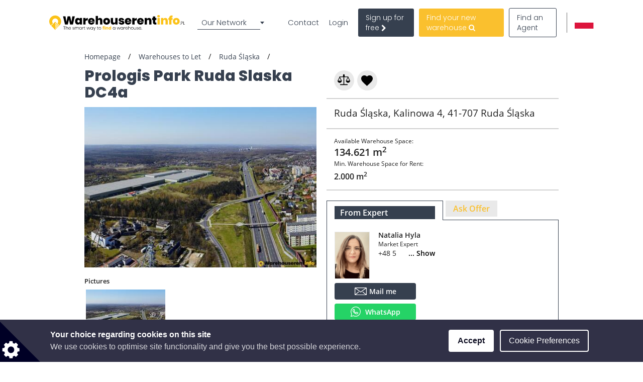

--- FILE ---
content_type: text/html; charset=utf-8
request_url: https://www.google.com/recaptcha/api2/anchor?ar=1&k=6LcHCuMZAAAAAL9nsJsX_rLXWwcp7oGhaPj1Qq3N&co=aHR0cHM6Ly93d3cud2FyZWhvdXNlcmVudGluZm8ucGw6NDQz&hl=en&type=image&v=PoyoqOPhxBO7pBk68S4YbpHZ&theme=light&size=normal&anchor-ms=20000&execute-ms=30000&cb=p053ylv8moky
body_size: 49499
content:
<!DOCTYPE HTML><html dir="ltr" lang="en"><head><meta http-equiv="Content-Type" content="text/html; charset=UTF-8">
<meta http-equiv="X-UA-Compatible" content="IE=edge">
<title>reCAPTCHA</title>
<style type="text/css">
/* cyrillic-ext */
@font-face {
  font-family: 'Roboto';
  font-style: normal;
  font-weight: 400;
  font-stretch: 100%;
  src: url(//fonts.gstatic.com/s/roboto/v48/KFO7CnqEu92Fr1ME7kSn66aGLdTylUAMa3GUBHMdazTgWw.woff2) format('woff2');
  unicode-range: U+0460-052F, U+1C80-1C8A, U+20B4, U+2DE0-2DFF, U+A640-A69F, U+FE2E-FE2F;
}
/* cyrillic */
@font-face {
  font-family: 'Roboto';
  font-style: normal;
  font-weight: 400;
  font-stretch: 100%;
  src: url(//fonts.gstatic.com/s/roboto/v48/KFO7CnqEu92Fr1ME7kSn66aGLdTylUAMa3iUBHMdazTgWw.woff2) format('woff2');
  unicode-range: U+0301, U+0400-045F, U+0490-0491, U+04B0-04B1, U+2116;
}
/* greek-ext */
@font-face {
  font-family: 'Roboto';
  font-style: normal;
  font-weight: 400;
  font-stretch: 100%;
  src: url(//fonts.gstatic.com/s/roboto/v48/KFO7CnqEu92Fr1ME7kSn66aGLdTylUAMa3CUBHMdazTgWw.woff2) format('woff2');
  unicode-range: U+1F00-1FFF;
}
/* greek */
@font-face {
  font-family: 'Roboto';
  font-style: normal;
  font-weight: 400;
  font-stretch: 100%;
  src: url(//fonts.gstatic.com/s/roboto/v48/KFO7CnqEu92Fr1ME7kSn66aGLdTylUAMa3-UBHMdazTgWw.woff2) format('woff2');
  unicode-range: U+0370-0377, U+037A-037F, U+0384-038A, U+038C, U+038E-03A1, U+03A3-03FF;
}
/* math */
@font-face {
  font-family: 'Roboto';
  font-style: normal;
  font-weight: 400;
  font-stretch: 100%;
  src: url(//fonts.gstatic.com/s/roboto/v48/KFO7CnqEu92Fr1ME7kSn66aGLdTylUAMawCUBHMdazTgWw.woff2) format('woff2');
  unicode-range: U+0302-0303, U+0305, U+0307-0308, U+0310, U+0312, U+0315, U+031A, U+0326-0327, U+032C, U+032F-0330, U+0332-0333, U+0338, U+033A, U+0346, U+034D, U+0391-03A1, U+03A3-03A9, U+03B1-03C9, U+03D1, U+03D5-03D6, U+03F0-03F1, U+03F4-03F5, U+2016-2017, U+2034-2038, U+203C, U+2040, U+2043, U+2047, U+2050, U+2057, U+205F, U+2070-2071, U+2074-208E, U+2090-209C, U+20D0-20DC, U+20E1, U+20E5-20EF, U+2100-2112, U+2114-2115, U+2117-2121, U+2123-214F, U+2190, U+2192, U+2194-21AE, U+21B0-21E5, U+21F1-21F2, U+21F4-2211, U+2213-2214, U+2216-22FF, U+2308-230B, U+2310, U+2319, U+231C-2321, U+2336-237A, U+237C, U+2395, U+239B-23B7, U+23D0, U+23DC-23E1, U+2474-2475, U+25AF, U+25B3, U+25B7, U+25BD, U+25C1, U+25CA, U+25CC, U+25FB, U+266D-266F, U+27C0-27FF, U+2900-2AFF, U+2B0E-2B11, U+2B30-2B4C, U+2BFE, U+3030, U+FF5B, U+FF5D, U+1D400-1D7FF, U+1EE00-1EEFF;
}
/* symbols */
@font-face {
  font-family: 'Roboto';
  font-style: normal;
  font-weight: 400;
  font-stretch: 100%;
  src: url(//fonts.gstatic.com/s/roboto/v48/KFO7CnqEu92Fr1ME7kSn66aGLdTylUAMaxKUBHMdazTgWw.woff2) format('woff2');
  unicode-range: U+0001-000C, U+000E-001F, U+007F-009F, U+20DD-20E0, U+20E2-20E4, U+2150-218F, U+2190, U+2192, U+2194-2199, U+21AF, U+21E6-21F0, U+21F3, U+2218-2219, U+2299, U+22C4-22C6, U+2300-243F, U+2440-244A, U+2460-24FF, U+25A0-27BF, U+2800-28FF, U+2921-2922, U+2981, U+29BF, U+29EB, U+2B00-2BFF, U+4DC0-4DFF, U+FFF9-FFFB, U+10140-1018E, U+10190-1019C, U+101A0, U+101D0-101FD, U+102E0-102FB, U+10E60-10E7E, U+1D2C0-1D2D3, U+1D2E0-1D37F, U+1F000-1F0FF, U+1F100-1F1AD, U+1F1E6-1F1FF, U+1F30D-1F30F, U+1F315, U+1F31C, U+1F31E, U+1F320-1F32C, U+1F336, U+1F378, U+1F37D, U+1F382, U+1F393-1F39F, U+1F3A7-1F3A8, U+1F3AC-1F3AF, U+1F3C2, U+1F3C4-1F3C6, U+1F3CA-1F3CE, U+1F3D4-1F3E0, U+1F3ED, U+1F3F1-1F3F3, U+1F3F5-1F3F7, U+1F408, U+1F415, U+1F41F, U+1F426, U+1F43F, U+1F441-1F442, U+1F444, U+1F446-1F449, U+1F44C-1F44E, U+1F453, U+1F46A, U+1F47D, U+1F4A3, U+1F4B0, U+1F4B3, U+1F4B9, U+1F4BB, U+1F4BF, U+1F4C8-1F4CB, U+1F4D6, U+1F4DA, U+1F4DF, U+1F4E3-1F4E6, U+1F4EA-1F4ED, U+1F4F7, U+1F4F9-1F4FB, U+1F4FD-1F4FE, U+1F503, U+1F507-1F50B, U+1F50D, U+1F512-1F513, U+1F53E-1F54A, U+1F54F-1F5FA, U+1F610, U+1F650-1F67F, U+1F687, U+1F68D, U+1F691, U+1F694, U+1F698, U+1F6AD, U+1F6B2, U+1F6B9-1F6BA, U+1F6BC, U+1F6C6-1F6CF, U+1F6D3-1F6D7, U+1F6E0-1F6EA, U+1F6F0-1F6F3, U+1F6F7-1F6FC, U+1F700-1F7FF, U+1F800-1F80B, U+1F810-1F847, U+1F850-1F859, U+1F860-1F887, U+1F890-1F8AD, U+1F8B0-1F8BB, U+1F8C0-1F8C1, U+1F900-1F90B, U+1F93B, U+1F946, U+1F984, U+1F996, U+1F9E9, U+1FA00-1FA6F, U+1FA70-1FA7C, U+1FA80-1FA89, U+1FA8F-1FAC6, U+1FACE-1FADC, U+1FADF-1FAE9, U+1FAF0-1FAF8, U+1FB00-1FBFF;
}
/* vietnamese */
@font-face {
  font-family: 'Roboto';
  font-style: normal;
  font-weight: 400;
  font-stretch: 100%;
  src: url(//fonts.gstatic.com/s/roboto/v48/KFO7CnqEu92Fr1ME7kSn66aGLdTylUAMa3OUBHMdazTgWw.woff2) format('woff2');
  unicode-range: U+0102-0103, U+0110-0111, U+0128-0129, U+0168-0169, U+01A0-01A1, U+01AF-01B0, U+0300-0301, U+0303-0304, U+0308-0309, U+0323, U+0329, U+1EA0-1EF9, U+20AB;
}
/* latin-ext */
@font-face {
  font-family: 'Roboto';
  font-style: normal;
  font-weight: 400;
  font-stretch: 100%;
  src: url(//fonts.gstatic.com/s/roboto/v48/KFO7CnqEu92Fr1ME7kSn66aGLdTylUAMa3KUBHMdazTgWw.woff2) format('woff2');
  unicode-range: U+0100-02BA, U+02BD-02C5, U+02C7-02CC, U+02CE-02D7, U+02DD-02FF, U+0304, U+0308, U+0329, U+1D00-1DBF, U+1E00-1E9F, U+1EF2-1EFF, U+2020, U+20A0-20AB, U+20AD-20C0, U+2113, U+2C60-2C7F, U+A720-A7FF;
}
/* latin */
@font-face {
  font-family: 'Roboto';
  font-style: normal;
  font-weight: 400;
  font-stretch: 100%;
  src: url(//fonts.gstatic.com/s/roboto/v48/KFO7CnqEu92Fr1ME7kSn66aGLdTylUAMa3yUBHMdazQ.woff2) format('woff2');
  unicode-range: U+0000-00FF, U+0131, U+0152-0153, U+02BB-02BC, U+02C6, U+02DA, U+02DC, U+0304, U+0308, U+0329, U+2000-206F, U+20AC, U+2122, U+2191, U+2193, U+2212, U+2215, U+FEFF, U+FFFD;
}
/* cyrillic-ext */
@font-face {
  font-family: 'Roboto';
  font-style: normal;
  font-weight: 500;
  font-stretch: 100%;
  src: url(//fonts.gstatic.com/s/roboto/v48/KFO7CnqEu92Fr1ME7kSn66aGLdTylUAMa3GUBHMdazTgWw.woff2) format('woff2');
  unicode-range: U+0460-052F, U+1C80-1C8A, U+20B4, U+2DE0-2DFF, U+A640-A69F, U+FE2E-FE2F;
}
/* cyrillic */
@font-face {
  font-family: 'Roboto';
  font-style: normal;
  font-weight: 500;
  font-stretch: 100%;
  src: url(//fonts.gstatic.com/s/roboto/v48/KFO7CnqEu92Fr1ME7kSn66aGLdTylUAMa3iUBHMdazTgWw.woff2) format('woff2');
  unicode-range: U+0301, U+0400-045F, U+0490-0491, U+04B0-04B1, U+2116;
}
/* greek-ext */
@font-face {
  font-family: 'Roboto';
  font-style: normal;
  font-weight: 500;
  font-stretch: 100%;
  src: url(//fonts.gstatic.com/s/roboto/v48/KFO7CnqEu92Fr1ME7kSn66aGLdTylUAMa3CUBHMdazTgWw.woff2) format('woff2');
  unicode-range: U+1F00-1FFF;
}
/* greek */
@font-face {
  font-family: 'Roboto';
  font-style: normal;
  font-weight: 500;
  font-stretch: 100%;
  src: url(//fonts.gstatic.com/s/roboto/v48/KFO7CnqEu92Fr1ME7kSn66aGLdTylUAMa3-UBHMdazTgWw.woff2) format('woff2');
  unicode-range: U+0370-0377, U+037A-037F, U+0384-038A, U+038C, U+038E-03A1, U+03A3-03FF;
}
/* math */
@font-face {
  font-family: 'Roboto';
  font-style: normal;
  font-weight: 500;
  font-stretch: 100%;
  src: url(//fonts.gstatic.com/s/roboto/v48/KFO7CnqEu92Fr1ME7kSn66aGLdTylUAMawCUBHMdazTgWw.woff2) format('woff2');
  unicode-range: U+0302-0303, U+0305, U+0307-0308, U+0310, U+0312, U+0315, U+031A, U+0326-0327, U+032C, U+032F-0330, U+0332-0333, U+0338, U+033A, U+0346, U+034D, U+0391-03A1, U+03A3-03A9, U+03B1-03C9, U+03D1, U+03D5-03D6, U+03F0-03F1, U+03F4-03F5, U+2016-2017, U+2034-2038, U+203C, U+2040, U+2043, U+2047, U+2050, U+2057, U+205F, U+2070-2071, U+2074-208E, U+2090-209C, U+20D0-20DC, U+20E1, U+20E5-20EF, U+2100-2112, U+2114-2115, U+2117-2121, U+2123-214F, U+2190, U+2192, U+2194-21AE, U+21B0-21E5, U+21F1-21F2, U+21F4-2211, U+2213-2214, U+2216-22FF, U+2308-230B, U+2310, U+2319, U+231C-2321, U+2336-237A, U+237C, U+2395, U+239B-23B7, U+23D0, U+23DC-23E1, U+2474-2475, U+25AF, U+25B3, U+25B7, U+25BD, U+25C1, U+25CA, U+25CC, U+25FB, U+266D-266F, U+27C0-27FF, U+2900-2AFF, U+2B0E-2B11, U+2B30-2B4C, U+2BFE, U+3030, U+FF5B, U+FF5D, U+1D400-1D7FF, U+1EE00-1EEFF;
}
/* symbols */
@font-face {
  font-family: 'Roboto';
  font-style: normal;
  font-weight: 500;
  font-stretch: 100%;
  src: url(//fonts.gstatic.com/s/roboto/v48/KFO7CnqEu92Fr1ME7kSn66aGLdTylUAMaxKUBHMdazTgWw.woff2) format('woff2');
  unicode-range: U+0001-000C, U+000E-001F, U+007F-009F, U+20DD-20E0, U+20E2-20E4, U+2150-218F, U+2190, U+2192, U+2194-2199, U+21AF, U+21E6-21F0, U+21F3, U+2218-2219, U+2299, U+22C4-22C6, U+2300-243F, U+2440-244A, U+2460-24FF, U+25A0-27BF, U+2800-28FF, U+2921-2922, U+2981, U+29BF, U+29EB, U+2B00-2BFF, U+4DC0-4DFF, U+FFF9-FFFB, U+10140-1018E, U+10190-1019C, U+101A0, U+101D0-101FD, U+102E0-102FB, U+10E60-10E7E, U+1D2C0-1D2D3, U+1D2E0-1D37F, U+1F000-1F0FF, U+1F100-1F1AD, U+1F1E6-1F1FF, U+1F30D-1F30F, U+1F315, U+1F31C, U+1F31E, U+1F320-1F32C, U+1F336, U+1F378, U+1F37D, U+1F382, U+1F393-1F39F, U+1F3A7-1F3A8, U+1F3AC-1F3AF, U+1F3C2, U+1F3C4-1F3C6, U+1F3CA-1F3CE, U+1F3D4-1F3E0, U+1F3ED, U+1F3F1-1F3F3, U+1F3F5-1F3F7, U+1F408, U+1F415, U+1F41F, U+1F426, U+1F43F, U+1F441-1F442, U+1F444, U+1F446-1F449, U+1F44C-1F44E, U+1F453, U+1F46A, U+1F47D, U+1F4A3, U+1F4B0, U+1F4B3, U+1F4B9, U+1F4BB, U+1F4BF, U+1F4C8-1F4CB, U+1F4D6, U+1F4DA, U+1F4DF, U+1F4E3-1F4E6, U+1F4EA-1F4ED, U+1F4F7, U+1F4F9-1F4FB, U+1F4FD-1F4FE, U+1F503, U+1F507-1F50B, U+1F50D, U+1F512-1F513, U+1F53E-1F54A, U+1F54F-1F5FA, U+1F610, U+1F650-1F67F, U+1F687, U+1F68D, U+1F691, U+1F694, U+1F698, U+1F6AD, U+1F6B2, U+1F6B9-1F6BA, U+1F6BC, U+1F6C6-1F6CF, U+1F6D3-1F6D7, U+1F6E0-1F6EA, U+1F6F0-1F6F3, U+1F6F7-1F6FC, U+1F700-1F7FF, U+1F800-1F80B, U+1F810-1F847, U+1F850-1F859, U+1F860-1F887, U+1F890-1F8AD, U+1F8B0-1F8BB, U+1F8C0-1F8C1, U+1F900-1F90B, U+1F93B, U+1F946, U+1F984, U+1F996, U+1F9E9, U+1FA00-1FA6F, U+1FA70-1FA7C, U+1FA80-1FA89, U+1FA8F-1FAC6, U+1FACE-1FADC, U+1FADF-1FAE9, U+1FAF0-1FAF8, U+1FB00-1FBFF;
}
/* vietnamese */
@font-face {
  font-family: 'Roboto';
  font-style: normal;
  font-weight: 500;
  font-stretch: 100%;
  src: url(//fonts.gstatic.com/s/roboto/v48/KFO7CnqEu92Fr1ME7kSn66aGLdTylUAMa3OUBHMdazTgWw.woff2) format('woff2');
  unicode-range: U+0102-0103, U+0110-0111, U+0128-0129, U+0168-0169, U+01A0-01A1, U+01AF-01B0, U+0300-0301, U+0303-0304, U+0308-0309, U+0323, U+0329, U+1EA0-1EF9, U+20AB;
}
/* latin-ext */
@font-face {
  font-family: 'Roboto';
  font-style: normal;
  font-weight: 500;
  font-stretch: 100%;
  src: url(//fonts.gstatic.com/s/roboto/v48/KFO7CnqEu92Fr1ME7kSn66aGLdTylUAMa3KUBHMdazTgWw.woff2) format('woff2');
  unicode-range: U+0100-02BA, U+02BD-02C5, U+02C7-02CC, U+02CE-02D7, U+02DD-02FF, U+0304, U+0308, U+0329, U+1D00-1DBF, U+1E00-1E9F, U+1EF2-1EFF, U+2020, U+20A0-20AB, U+20AD-20C0, U+2113, U+2C60-2C7F, U+A720-A7FF;
}
/* latin */
@font-face {
  font-family: 'Roboto';
  font-style: normal;
  font-weight: 500;
  font-stretch: 100%;
  src: url(//fonts.gstatic.com/s/roboto/v48/KFO7CnqEu92Fr1ME7kSn66aGLdTylUAMa3yUBHMdazQ.woff2) format('woff2');
  unicode-range: U+0000-00FF, U+0131, U+0152-0153, U+02BB-02BC, U+02C6, U+02DA, U+02DC, U+0304, U+0308, U+0329, U+2000-206F, U+20AC, U+2122, U+2191, U+2193, U+2212, U+2215, U+FEFF, U+FFFD;
}
/* cyrillic-ext */
@font-face {
  font-family: 'Roboto';
  font-style: normal;
  font-weight: 900;
  font-stretch: 100%;
  src: url(//fonts.gstatic.com/s/roboto/v48/KFO7CnqEu92Fr1ME7kSn66aGLdTylUAMa3GUBHMdazTgWw.woff2) format('woff2');
  unicode-range: U+0460-052F, U+1C80-1C8A, U+20B4, U+2DE0-2DFF, U+A640-A69F, U+FE2E-FE2F;
}
/* cyrillic */
@font-face {
  font-family: 'Roboto';
  font-style: normal;
  font-weight: 900;
  font-stretch: 100%;
  src: url(//fonts.gstatic.com/s/roboto/v48/KFO7CnqEu92Fr1ME7kSn66aGLdTylUAMa3iUBHMdazTgWw.woff2) format('woff2');
  unicode-range: U+0301, U+0400-045F, U+0490-0491, U+04B0-04B1, U+2116;
}
/* greek-ext */
@font-face {
  font-family: 'Roboto';
  font-style: normal;
  font-weight: 900;
  font-stretch: 100%;
  src: url(//fonts.gstatic.com/s/roboto/v48/KFO7CnqEu92Fr1ME7kSn66aGLdTylUAMa3CUBHMdazTgWw.woff2) format('woff2');
  unicode-range: U+1F00-1FFF;
}
/* greek */
@font-face {
  font-family: 'Roboto';
  font-style: normal;
  font-weight: 900;
  font-stretch: 100%;
  src: url(//fonts.gstatic.com/s/roboto/v48/KFO7CnqEu92Fr1ME7kSn66aGLdTylUAMa3-UBHMdazTgWw.woff2) format('woff2');
  unicode-range: U+0370-0377, U+037A-037F, U+0384-038A, U+038C, U+038E-03A1, U+03A3-03FF;
}
/* math */
@font-face {
  font-family: 'Roboto';
  font-style: normal;
  font-weight: 900;
  font-stretch: 100%;
  src: url(//fonts.gstatic.com/s/roboto/v48/KFO7CnqEu92Fr1ME7kSn66aGLdTylUAMawCUBHMdazTgWw.woff2) format('woff2');
  unicode-range: U+0302-0303, U+0305, U+0307-0308, U+0310, U+0312, U+0315, U+031A, U+0326-0327, U+032C, U+032F-0330, U+0332-0333, U+0338, U+033A, U+0346, U+034D, U+0391-03A1, U+03A3-03A9, U+03B1-03C9, U+03D1, U+03D5-03D6, U+03F0-03F1, U+03F4-03F5, U+2016-2017, U+2034-2038, U+203C, U+2040, U+2043, U+2047, U+2050, U+2057, U+205F, U+2070-2071, U+2074-208E, U+2090-209C, U+20D0-20DC, U+20E1, U+20E5-20EF, U+2100-2112, U+2114-2115, U+2117-2121, U+2123-214F, U+2190, U+2192, U+2194-21AE, U+21B0-21E5, U+21F1-21F2, U+21F4-2211, U+2213-2214, U+2216-22FF, U+2308-230B, U+2310, U+2319, U+231C-2321, U+2336-237A, U+237C, U+2395, U+239B-23B7, U+23D0, U+23DC-23E1, U+2474-2475, U+25AF, U+25B3, U+25B7, U+25BD, U+25C1, U+25CA, U+25CC, U+25FB, U+266D-266F, U+27C0-27FF, U+2900-2AFF, U+2B0E-2B11, U+2B30-2B4C, U+2BFE, U+3030, U+FF5B, U+FF5D, U+1D400-1D7FF, U+1EE00-1EEFF;
}
/* symbols */
@font-face {
  font-family: 'Roboto';
  font-style: normal;
  font-weight: 900;
  font-stretch: 100%;
  src: url(//fonts.gstatic.com/s/roboto/v48/KFO7CnqEu92Fr1ME7kSn66aGLdTylUAMaxKUBHMdazTgWw.woff2) format('woff2');
  unicode-range: U+0001-000C, U+000E-001F, U+007F-009F, U+20DD-20E0, U+20E2-20E4, U+2150-218F, U+2190, U+2192, U+2194-2199, U+21AF, U+21E6-21F0, U+21F3, U+2218-2219, U+2299, U+22C4-22C6, U+2300-243F, U+2440-244A, U+2460-24FF, U+25A0-27BF, U+2800-28FF, U+2921-2922, U+2981, U+29BF, U+29EB, U+2B00-2BFF, U+4DC0-4DFF, U+FFF9-FFFB, U+10140-1018E, U+10190-1019C, U+101A0, U+101D0-101FD, U+102E0-102FB, U+10E60-10E7E, U+1D2C0-1D2D3, U+1D2E0-1D37F, U+1F000-1F0FF, U+1F100-1F1AD, U+1F1E6-1F1FF, U+1F30D-1F30F, U+1F315, U+1F31C, U+1F31E, U+1F320-1F32C, U+1F336, U+1F378, U+1F37D, U+1F382, U+1F393-1F39F, U+1F3A7-1F3A8, U+1F3AC-1F3AF, U+1F3C2, U+1F3C4-1F3C6, U+1F3CA-1F3CE, U+1F3D4-1F3E0, U+1F3ED, U+1F3F1-1F3F3, U+1F3F5-1F3F7, U+1F408, U+1F415, U+1F41F, U+1F426, U+1F43F, U+1F441-1F442, U+1F444, U+1F446-1F449, U+1F44C-1F44E, U+1F453, U+1F46A, U+1F47D, U+1F4A3, U+1F4B0, U+1F4B3, U+1F4B9, U+1F4BB, U+1F4BF, U+1F4C8-1F4CB, U+1F4D6, U+1F4DA, U+1F4DF, U+1F4E3-1F4E6, U+1F4EA-1F4ED, U+1F4F7, U+1F4F9-1F4FB, U+1F4FD-1F4FE, U+1F503, U+1F507-1F50B, U+1F50D, U+1F512-1F513, U+1F53E-1F54A, U+1F54F-1F5FA, U+1F610, U+1F650-1F67F, U+1F687, U+1F68D, U+1F691, U+1F694, U+1F698, U+1F6AD, U+1F6B2, U+1F6B9-1F6BA, U+1F6BC, U+1F6C6-1F6CF, U+1F6D3-1F6D7, U+1F6E0-1F6EA, U+1F6F0-1F6F3, U+1F6F7-1F6FC, U+1F700-1F7FF, U+1F800-1F80B, U+1F810-1F847, U+1F850-1F859, U+1F860-1F887, U+1F890-1F8AD, U+1F8B0-1F8BB, U+1F8C0-1F8C1, U+1F900-1F90B, U+1F93B, U+1F946, U+1F984, U+1F996, U+1F9E9, U+1FA00-1FA6F, U+1FA70-1FA7C, U+1FA80-1FA89, U+1FA8F-1FAC6, U+1FACE-1FADC, U+1FADF-1FAE9, U+1FAF0-1FAF8, U+1FB00-1FBFF;
}
/* vietnamese */
@font-face {
  font-family: 'Roboto';
  font-style: normal;
  font-weight: 900;
  font-stretch: 100%;
  src: url(//fonts.gstatic.com/s/roboto/v48/KFO7CnqEu92Fr1ME7kSn66aGLdTylUAMa3OUBHMdazTgWw.woff2) format('woff2');
  unicode-range: U+0102-0103, U+0110-0111, U+0128-0129, U+0168-0169, U+01A0-01A1, U+01AF-01B0, U+0300-0301, U+0303-0304, U+0308-0309, U+0323, U+0329, U+1EA0-1EF9, U+20AB;
}
/* latin-ext */
@font-face {
  font-family: 'Roboto';
  font-style: normal;
  font-weight: 900;
  font-stretch: 100%;
  src: url(//fonts.gstatic.com/s/roboto/v48/KFO7CnqEu92Fr1ME7kSn66aGLdTylUAMa3KUBHMdazTgWw.woff2) format('woff2');
  unicode-range: U+0100-02BA, U+02BD-02C5, U+02C7-02CC, U+02CE-02D7, U+02DD-02FF, U+0304, U+0308, U+0329, U+1D00-1DBF, U+1E00-1E9F, U+1EF2-1EFF, U+2020, U+20A0-20AB, U+20AD-20C0, U+2113, U+2C60-2C7F, U+A720-A7FF;
}
/* latin */
@font-face {
  font-family: 'Roboto';
  font-style: normal;
  font-weight: 900;
  font-stretch: 100%;
  src: url(//fonts.gstatic.com/s/roboto/v48/KFO7CnqEu92Fr1ME7kSn66aGLdTylUAMa3yUBHMdazQ.woff2) format('woff2');
  unicode-range: U+0000-00FF, U+0131, U+0152-0153, U+02BB-02BC, U+02C6, U+02DA, U+02DC, U+0304, U+0308, U+0329, U+2000-206F, U+20AC, U+2122, U+2191, U+2193, U+2212, U+2215, U+FEFF, U+FFFD;
}

</style>
<link rel="stylesheet" type="text/css" href="https://www.gstatic.com/recaptcha/releases/PoyoqOPhxBO7pBk68S4YbpHZ/styles__ltr.css">
<script nonce="t0ALyaxDbJi5Io1MMAKRfA" type="text/javascript">window['__recaptcha_api'] = 'https://www.google.com/recaptcha/api2/';</script>
<script type="text/javascript" src="https://www.gstatic.com/recaptcha/releases/PoyoqOPhxBO7pBk68S4YbpHZ/recaptcha__en.js" nonce="t0ALyaxDbJi5Io1MMAKRfA">
      
    </script></head>
<body><div id="rc-anchor-alert" class="rc-anchor-alert"></div>
<input type="hidden" id="recaptcha-token" value="[base64]">
<script type="text/javascript" nonce="t0ALyaxDbJi5Io1MMAKRfA">
      recaptcha.anchor.Main.init("[\x22ainput\x22,[\x22bgdata\x22,\x22\x22,\[base64]/[base64]/[base64]/[base64]/cjw8ejpyPj4+eil9Y2F0Y2gobCl7dGhyb3cgbDt9fSxIPWZ1bmN0aW9uKHcsdCx6KXtpZih3PT0xOTR8fHc9PTIwOCl0LnZbd10/dC52W3ddLmNvbmNhdCh6KTp0LnZbd109b2Yoeix0KTtlbHNle2lmKHQuYkImJnchPTMxNylyZXR1cm47dz09NjZ8fHc9PTEyMnx8dz09NDcwfHx3PT00NHx8dz09NDE2fHx3PT0zOTd8fHc9PTQyMXx8dz09Njh8fHc9PTcwfHx3PT0xODQ/[base64]/[base64]/[base64]/bmV3IGRbVl0oSlswXSk6cD09Mj9uZXcgZFtWXShKWzBdLEpbMV0pOnA9PTM/bmV3IGRbVl0oSlswXSxKWzFdLEpbMl0pOnA9PTQ/[base64]/[base64]/[base64]/[base64]\x22,\[base64]\\u003d\\u003d\x22,\x22w7svw4BVDcOuGirCukHDmMOmwr8Tw4EVw5ICw4ofexZFA8KTGMKbwpU0MF7DpwzDs8OVQ3EPEsK+IVxmw4sMw4HDicOqw7fCucK0BMKsTsOKX1TDrcK2J8Kew6LCncOSIcOlwqXCl1PDqW/DrTjDuio5FMKiB8O1Xj3DgcKLG2Ybw4zCgi7Cjmkzwq/DvMKcw7Mwwq3CuMOEA8KKNMKRKMOGwrMgAT7CqUF9Yg7ChsO8ahESBcKDwosiwrMlQcOcw7BXw71hwrhTVcOeK8K8w7NvVTZuw6NHwoHCucOTYcOjZRHCpMOUw5dMw6/[base64]/[base64]/DuR/Cq2UyFX/Dq8K2OcOhcS/DrGtQKcKVwq5WMgnClSxLw5pqw4rCncO5wplTXWzCojXCvSg0w5fDkj0qwpXDm19Iwo/CjUlfw6LCnCsjwoYXw5chwqcLw51Uw7whIcKcwqLDv0XCtcOqI8KEU8KIwrzCgSx7SSEnc8KDw4TCiMOsHMKGwrVywoARCAJaworCl2QAw7fCtyxcw7vCk1FLw5ERw47DlgUvwq0Zw6TChcK9bnzDrzxPacO1XcKLwo3CgMOMdgs/DMOhw67CuzPDlcKaw5zDnMO7d8KOPy0UfRgfw47ChE94w4/[base64]/CuxnDgcOxMsKwbD3CjQJAFcO8wokQJcO4wo4cJMKTw5pVwpVMJMOGwpjDicK1YScBw5HDoMKaKynDskrCoMOgIRzCgD1OOidSw4/Cq3HDpmfDqSsFc0DDog/Chx5SXXYiw5zDnMOsVhHDrGhvOio9a8OowqXDh0Vlw5t5w7k8w50TworCmcK/AhvChsK0wr0MwrHDl1EEwqBZMEMOSxLCrnLCoB4Mw5MfbsODUyACw53CncOvwobDmSckKsO8w60dF3QEw7rCjMKGwp/DssO2w5jCp8OUw7fDgMK2fUdUwrHCuRtYHzPCv8OGBsOJw7HDr8OQw51Qw4TCjsK6wpfCkMKTHmTCtRR6wpXCn07CmnXDrsKjw5Q8c8KjbMOGEljCkiIQw4/CmsOswpp5w6bDuMKewrLDm2MpA8OgwpLCjsKsw7hBQMOodi7CrcOsA3/DpcKIbcOlQVl1B2QFw7NjUmx0EcOrYMOowqXCjMKlw5NWVsKrH8KvIyNhMMKAw7zCqFnDnX3CjGjCslZGAsKWVsOaw4V+w493w65jMgnDhMO9f1PCnsKPL8Okwp5Ewr1CWsK9wpvCusKNwpXDmDPCksKEw5DCmcOrdGnCiCs8XsONw4rDk8Kfwo0oEBYofCzCiT49wq/Cq0V6w5vCicOvw6bCn8O/wqzDnVHDv8O4w7/[base64]/Ck8Kiw5nCohVKIcO0w7sgdDPCmMK2JEo1w6EBLcO5YwVkdMOCwotDSsKJw6rDpGnCg8KLwq4Iw49aDcOQw6oiWk4Udjdkw6A/[base64]/Ci27Cv1LCilJJwqDCjMKBw5rCniY9woxPw5JhOMOSwovCtcOwwqLCscKaSksowr3CnMKGLi7DssOcwpVRw7/[base64]/DsVTDjsKZw4LClCF6wq4dM8K9JsKKFMO0wobCusKsUsKkw6tXL3F2BcKLNsOqw5wnwr9mJsOlwpY9XhNww4FzVsKKwrZuw5XDtEo/YwTDiMOewq7Cp8O0DjHCn8K2wpo0wqd7w5VQI8OYW2lABMO5asK3DsOnIxLDrlo/w5DDh0Akw6ZWwpw4w5TCkUwdE8O3wqzDj1cJw5zCg0fCscKFFm7DqsOVNkVaI1gQGcKVwpLDg0bCjcOUw77Dl3nCm8OMSSLDmgASwp5gw7BwwrPCkMKIwo4zGsKMTCbCnSzCvRnCmQfCm2A0w4/DjMKXOy01w7IkY8OvwqwhfMO7a21gQ8OoacKGX8O0wrDDn3rCuk1tAsKvZUvChsK6wpPCvG1qwok+CcOSE8Kcw7nDkUdaw7fDjkh3w6/CrsKxwo7DosOhwrLCgg/ClChcw7HDjQ/CucKVDkYFwonCsMKbP0vCqcKKwoYDN0vCvXzCssK7wr/[base64]/[base64]/[base64]/DpF0dO0zCiGN/w6oFccO/w4LChivCgcKLw7cWwrQLwr5Iw5IbwpXDjcO9w6LCucOdLcK7w6tVw6LCkBsodMOTAMKVw7zDiMKvwq3DncKUN8K/[base64]/XFkKw4XCoMO9wpTDhMKdDwUJwpZUwrbCkQFiVgXDvkfCmMOFwqnCrURKIsKbD8KSwr3DjnnCmn7CvcOoDg4DwqNETjDDjsOLEMK+w6nDk3XDpcKVw6wxHG8gw7PDnsOawp1twobDt1vDmXTDgRwtwrXDisKMw4DCl8KEw6bCkXM/w7dhO8KBCHHDojDCv2VYw50iIiYsUcK2w4pPBGZDUjrCqV7CicOiMsOBZyTCsGMAw7NBw4LCpWN1w4coXxHCqMKywo1UwqLDvsOVYloWwrnDjMKBw7x8IsO5w7pyw7XDisO3wpoCw7RawoXChMO7Ny/ClxjCkcOCTUR2wrVQKDrDrsK4BcKfw6VDw7FSw6fDlMK9w5VzwqfCv8OawrPCqFVebynCmMOQwpvDmktsw7YmwrzCi3tnwrLCo3bCtcKjw7JXwpfDrcOIwpMqesOIL8O+wonDusKRw7tuEVxvw5NWw4nCgwjCpzQDYgAqPy/CusKzU8OmwpdZPsKUTsKKHW9CRcOHcxAdwpM/w6gSe8OqTMO+wofDuH3Chy9ZKcKaw6jDoiUuQsK7EsOOfFYAw5HDpsKGHHvDv8KowooUBzbDo8KcwqtXF8KMaw7Dp3RswpE2wr/Do8OHU8OdwofCiMKIwr3CtF1gw67Cr8OrNRTDqcKQw4InJMOADgsnf8KiAcOSwp/DhkQWZcOtVMOIwp7CgRfDncO6RMOhGjrChMKiJcK7w4wmXCI7NcKcO8O5w4XCt8KywpZ+d8KuccO9w6dMwrzDjMK4GwjDrQ47woRNN3Vtw47Cki7Cs8OhfkEswqU/EErDq8OawrvCi8OZwoHCtcKHwo7DnwYcw6XCjVnDrMK4wpdFSSHDkcKZwr/CtcKAw6F1wqvDlDoQfF7DlwvCnFgKfF7DgXkYwqPCnlE5I8OnXFlbI8Kpwr/DpMO4w5bDuUcxYcK8JsKIOcKew7NyMMK5CMKAw7nDjkzCocKPwoF+wpLDtjlGDSLCgsOawod0KEYhw4Nkw4UHT8OTw7jCvn0Ow5YIKBLDmMKLw55jw5vDlMK2acKBf3VmNj8jdcOIwobDlMKQBQM/w6k9w5/Cs8Oqw4EywqvDsCsow6fCjxfCu1jCj8K8wq8gwq/Ct8Oiw6w1wp7DnMKaw5PDicOQEMOGLVnDm3IHwrnCpsKfwolbwp7DicK/[base64]/AcO6fsOwBV/[base64]/LxVmwo/Dq11jwqUWECQMG0czw6XCksKbwpXDksKNwoJswoMbbTcbwpZGVk7CjsO6wo3CnsKYw7XDhFrDtmMlw7fChcO8P8KQeQDDt3vDl2/[base64]/DiMKZw7XCtMKgwrXCqcK6w6TCtsKDwqEqw5dLwp/DgsKbX1TDlsKFbxJVw4ovJWNOw5jDu3bDiRfDp8O6wpIRfXnCsA57w5fCsUTDl8KvaMOfIsKqfDjDmcKHSijDlFE0asKKUsO/wqMJw4VFECB3wok4w4czScOjAsKnwpRhB8Ozw5/ClcKgIAdGw79rw67CsRB4w43Dt8KpMjfDpsKywp45bcKoPsOkwq/DscO0XcO4DywKwowuM8KXdcKJw5XDggJgwod2RDNGwqTDtsKvIsOjwoUVw5vDs8O1wo7Cqjx6E8K/RsOZAjrDph/[base64]/CpA3DrTHDoVTDvSvDtMOzw4MBNUDCu3A+DcKnwoZEwpTDmcKdw6Enw4MYesOJZMKgwpt/KMK1wpbCn8KLw4FPw5Elw7cRwpRtA8Opw4xoC2/Cplo9w5bCtzPChcOqwrsIPXPCmRNHwotqwoEREMKLRMOswq4Nw7R7w51ywopoUULCtyjCqAfDjAB/[base64]/Cij/[base64]/DgMKpbsOsw5lcwozCkcKCw6PCq0FVwqzCm8Ogd8KBwqfCmMKaV1vClmbDtsKEwqPDksK+ZsKRNT/CsMKuwoDDqljCuMOiEh7Cs8KzVhojwrAOwrTDglDCpjXDtcKIw55DDEzDrAzDg8KzT8KDZcOJcsKAUibDhCFkw4NuPMOZFkImZU5iw5fCmsKAPDbDscK7w5jDusOyd2F/YwzDqsOKbMO/AHwMBBsdwoHDmScpw7HCv8OrWAM2w4XCq8Owwp9tw4kcw7jCh19xw5EuCnBiwrDDosKLwqnCn3rDlztDdMO/CMOHwo7CrMOPw78wW1F6Yyc9Z8OZVcKiPsOVLkLCqMOVfsKoBsODwpPDmQ/CsDgdWU8/w5bDuMOpFAnCjcKlcF/CtcKkfjbDuQvCm1PCqwHDuMKGwp4hwqDCuUB8V0vDisKfd8KLwqwTbUXCgMKSLBUlwrc6HzYkBGQDworCjMOAw5Egwp7CvcO/[base64]/[base64]/wocgV1Y7D8K/wprCrSTDk3MNwpTCj2XDuMKxbMKVwpFmworDuMKfwqkxwoDCv8KUw6l0w6lAwrPDj8KCw6HCmjPDmBDDm8Kpb2fCi8KbPMKzw7LCtA/CksKfw6JoLMK5w40cUMOMV8KEw5UOPcKTwrTDtsO7WzDCrXbDvl0XwrgASnVzJRzDsW7Ct8O4QQsWw5dWwrFUw67Dg8KUwowAIMKow5Rxw743w63CuDbDm0/Dr8Ktwr/[base64]/DtsOsKsKtwphcZXvCqFHDnX9AK8KcA8O4w6fDjT/Dg8KkEMOUBlbCscO3XkYIRAfCignCtsK+w67CuTjDnh9Ew4orbDgwDFxweMKKwrLDtD3CpxfDl8KBw4IYwo5/wpArecKHM8Oow4NLHT4dTnvDlnY3S8O6wo1XwrHCgsOrdsKJwoTClMOxw5bDj8OFHsK+wrkOXcOHwpzDuMOlwr/DqcOvwqs5EsKYf8Onw4/Ds8K9w7xtwrDDosOSahUeHTQcw4p2VVsxw7JEw5UoTijCmsKhw7g0woRURCHCr8KETAjCoR4vwprCv8KPdQLDmD83wofDu8KCw6bDusKQwrMdwohPMlkObcOaw7HDpQjCs0VIUQ/[base64]/DoVnCj8KUTwM8w7s5wpFMHMKDHCgVPMO9Q8OPwqDCuRlZw654wr/DuDkCw51ww7LDhMKKeMKIwq7Dkypiw7B6Nih4w6jDisKiw4bCi8K8AE/Dil7DjsKjdj1rF3vDqcOBB8OEXgJiMQQsHHrDucOKRFAOFwlpworDuT7DgMKBw5Zfw4LCsF0cwp0Xwo9ue0zDocKlL8OnwqfCvsKgSMO/XMOIFzoiESpkEhBUwqrCpErCm1xpGi7DpsOnHUfDtcODQE7Ckx0AasKQGVTClsOUwq/DuUFMYsOLNMKwwogZwoTDs8OKbCNjwqHCtcOJwoMVRh3CiMKgw6xFw6jCqsO3JMKTWH4Nw7vCnsOCw6wjwqjCuWTChgoNd8K7woosHWw/AcKDQcOywprDlcKYw6jDgcKzw7FywqLCm8OnXsOtOMODKD7Du8Ozwr1uwpAjwrUxaC3CvAfCqgtSYMOvSkXDuMOOdMKSfnXDhcOaBMK8BQfDisOJJiXDvgDCrcOHAMK8EgnDtsKgflUseFNVfMOEYi5PwrQPQsK3w6tUwozCqlMMwr/CrMKmw53CrsK4NMKCMgZtIUQzWHzCu8OLEBh0U8KKK0HClMKfw5TDkEYrw7vCmcOITgMqwpI4bsKiRcOAHQDCkcKhw707DGnDlsOSacKww5UkwovDsT/CgDfCjitqw7k6woLDmsOtwpwNc3TDlsObwrnDsxJow4fCv8KoGMKuw7TDjz7DqcOswrfCg8K6wpLDjcOxwpPDp1/[base64]/wpwlRlcmMsOhecOjFiTCkzjCrA9owqDCuG/[base64]/YSvDjQgiGSDDrjTDs8OPwrrCoMOPwp3CvznCklJPbMOiwrHDlMOGYsKqwqBcwqrDlMOGwqJPwphJw5pCbsKiwroQKsKEwqRJwos1fsKXw5U0w5vDllkCwrPDg8KtW03CmwJzOzDClsOBWcOzw7rDrsOew4s/EWjDh8OWw5jDicKtesKncmPCtGtNw5dtw43CgsKOwqXCv8Kgd8KRw4xVw68EwqbCoMOQZWdzbGlAwpRew50ZwqPCgcKsw4rDlRzCuDPDncOMLFzCpsKORcKWfcKSfcOlYj3DosKdwop7wonDmkotR3jCncKyw4NwDsKVNxbClDLDklcKwrNCFCBhwrwYccOoISbCgy/CiMO1w7xKwpokw6PCk3bDqMOxwoZhwqxywqFOwqkUaA/[base64]/CjiLDjMOtCcOyZVjDlm0Rwr7DsMKNfsOzwqXCtcOSw6TDtRUAw73CiT5IwoZQwrRqwrvCosOyJ2/DrlBWHAAhXRRDG8OmwrkxJsOswqpkw7LDnsKOHMOOwpdGEScnw59APydCw4cpM8O5ARsDwrTDk8Kzwr0TV8OyVsOxw6HCmcOHwodQwrPDrsKKJ8K6wqjCvFvDgiILN8KdNxfDpCbCpmYnHVXCqsKSwoMvw6hsDsOEYyXCqMO9w6HDu8K/c0rDrsKKw55Uw45hNnBqA8OnTz1hwpbCj8OUYhQWaVBaM8KVZcOQMDHCs0wTfsOhHcOpbwYjw4DCu8OCacKBw7wcR27CtDpfaRzDjsOtw4zDmH/[base64]/HEsRwoLDo8O6I0wSwo7Dk1rDi0zCsMOSNsOpeQc5w5rDqQLDizrDtBBvw7EXGMOywrDDljsZwq54wq4TQMO7wrYEMx3DqhTDu8K5wppYA8Kfw6dew616wol8w7UQwpVow4bDl8K9UkDCs1Ynw6wQwp3Dn1/Cl3g4w7pswoxQw50XwprDhgkiQ8K2dsOtw43CnMOzw6dJw7jDosOnwqPDsGZtwpUxw6TDsBrCmlnDtHTCkEjCpcK1w7/DssOTZVgawpQ1wqrCnlXCtsKAw6PDihsBfm/DvsO5bksvPMK0XV0Ywr3DpRzCvcOaH1PCmMK/I8KTw57DicOSw6/DlMOjwpDDjnkfwq05cMO1w4o5wromwpvCkg3Ck8OWLzvDs8Oqfn7DmsOqVnxhFsOvScKxwoTCvcOrw6zDq3YcNGPDksKjwqJEw4vDmUbCosK7w63DucOTwpQIw7nDvMK2TSfChw5nVyTCvixEw6dQNknDtW/Co8KwVSXDkcKvwrE0awtiA8OeC8KWw5DDm8KQw6nCmkUbDG7CqMO8OcKvw5NfIVbCnMKfwqnDlxopfRbDlMKeBsKIwpHCiB98wp5qwrvCk8KrWcOJw4fCun7Clh4Bw6/[base64]/YMOCL8KAw5nDqsO/cgNAw4PCngLDig3CsVd9BmcUEVzDo8OtBQYvwqjCqnvCqU3CmsKYwrTDucKEcjvCkiTClh9oT2nCiWLCmBTCjMOPDDfDlcO2w77Cv1xxw4pDw4LCrxrDn8KuAcOpw4jDkMOPwo/ClDtDw4rDp1Jww7vCpMOwwqjClAdGw6LCqzXCgcKsNcO1wr3CtBITwr4qJW/[base64]/[base64]/[base64]/CoMO0Gy4Yw45FecKswpvDpwrCiQ/CucOkBAnDhMKvw7TDnMOWN2vCncOgw5oDamzChMKjw4Rywr3Dk0x9dSTDhBbCs8KIRjrCpsKVHVx7IMOQPsK+IcOLwq1Wwq/Cqgx0fMKrJMOLB8KKMcOWWh7ChFfCpVfDvcOWJ8KFMcOnwqdSbMOVKMOvw6l7w58hAU1Ie8OFVG3CkMOhwrnCvcOPw5HChcO0fcKsMMORfMOlIsOPw4pwwpzCkGzCnll0fVvCocKLfW/DhS0Idl7DjisnwqAKFsKHe0nDpwA6wr4lwo7CghzDh8ODw7FhwrABw7MGKArDlcKVwoUcXhtuw5rCpW/[base64]/CjRTDncKVSm3DgB0Lw7LCh8Oqwq9tNgLCk8K3w71ow41qWDzCsVRYw7jCkFoGwqUfw4bCnjXCucKxcxt+woYywolpdcOkwoIGw57Cu8KsJikcSUMqZiAvHRLDm8KIFEFnwpTDksOdw5fCkMOkw7h+wr/Ch8Onw6PCg8OrIkAqw79HLcKWw4rDhgrDisOCw4AGwoFfO8OVNcKiSUzCvsKrwpnCrhY+TTtnw4UbXMKrw6fCh8O4YGFIw4lPEcO5ckPDusKrwpRwPMOccUTDlcK/[base64]/CosKYw5DCosKUw4nDrMORdcOHV3QtwqfCv0llw4xtY8KZOGjCpcK0w4zCjcKYwpTCr8OsIMKUWMKow7rCsAHCmcKyw7B6ZUxzwqDDgMOVcsOWZcKXH8Kuw6kGEkIpYidYCWbDigrDmn/[base64]/Dp8O+w7NYK8OZGsOfw6vCrSBJAwbDpzPCoGjDr8KneMO2CiImw5xXHVDCtMKZb8K0w7MDwosnw5s/woTDt8KnwpPDoGc3LTXCl8Kzw4zDl8OCw7jDoQRNw4pfw6nDv2TDn8OpccK5w4HDksKBWMKwXHk3AsOkwpLDlijDucODWcKUw653wpQ2wo7DqMOyw5DCgHjCksOiCcK2wqjDnMOQbsKfw4Z2w6MXw7QyF8KxwqV5wrI/XAjCrk7CpMO/U8OQwoTDtGXClDN1KV7DoMOiw5HDgcOew6jCnsOQw5rDmjXCnU0swo9RwpfDlsKfwqDDtcO4wqHCpSjDsMOhB1Blbwgaw4bCoyjDksKQI8OhGMOHw4HCkcKtMsKMw4TCvXjDosOeK8OIERDDmHFOwqA1wrkvUsOrwq/Ctwt7wrZfDQBdwpHCmijDs8K6WMKpw4jCozskfAjDqx1JRmbDo218w5A+Q8ONwrVlTsKnwo5RwpMHA8O+L8KSw7rDpMKvw4wKZFvDiETCvUcId3k5w64+wovChcKbw5cvRcOpw5TCvxvCrmrDgEvCk8OqwolGwozCmcOxVcKfQcKvwpwdwr8FFh3DisODwp/[base64]/CqsKRwqtcCV/DhMKMw7wlY8KEw6InwoINw7TCkmTCqW1Tw5zDiMK6w5A5wqg/D8KVGsKww63Dr1XCo2bDuSjDo8KcBMOZU8KvAcK5CMOyw5tww63Ch8KxwrXChsKBw5jCrcOYbht2w799csKtGTPDlcOvUwjDhj8NdMK9SMK5bMKqwp5jw6gEwpx+w4dqBX0tfC3CuW09w4DDrsO/bHbDtR3DjcOaw45VwqvDh0nDncO2P8K8DDsnAMOnS8KKLxHDi3jDtVJlPcKiw4rDlsKOwo3DuA/DsMOgw5/[base64]/SsKSCxbDkWbCn8KTw4EdTSnDnB5rwqnCv8KwwpjDqMOSw5DDt8OTw5U5w7LCujDCvMKmU8KZw59sw45Zw5NRDsKGekHDpExrw6bCrMOCS2LDuBN4w6NSE8ODw6/CnX3ClcKGMzTDhsOkAFzDgMOpYQDCiwPCulAISMORw5Iaw47Ckx3CpcKOw7/DvMKkWsOrwo1EwrnDvsOUwrhQw5bCqMKNWcKbw7hLXcK/XC5GwqDCvcKvwphwN3fDtR3CoXc3Jzl4w7LDhsOHwrvCqcOvZsK1w5jDvHYUDsKxwp9EworDm8KMChHDuMKHw5HChDMmw7rCtFQiwqs8f8K/w5ciGcOkTcKUM8OhH8OKw4HDqRbCssO2DlMsPg7DjsKTEcK8HEZmZjhVwpFwwrQ+KcOLwp4zeB1uMcOKHcOVw7LDoAnCj8OSwrvClgrDujnCu8OPA8OvwqFeW8KZAMOqaQrDgMOvwpDDuEBQwqLDk8ObTDLDoMKgwq3CnAfDuMKhR24Uw69NJMOLwqEiw4/Dth7Cmm4WPcOtw5kGYsOpPEDDqioQw6LCicOnfsKGwo/[base64]/[base64]/w7lKaR7DqMKSTxoowpHDm8K4w53DkzBhaMKcwrBBw5w2IcOmC8ORW8KVwpkSKMOqWsK3UcOQwoXCicKNbSULUhB/KSNUwrR5wpfDoMKxOMOCECzDlsK1V3g6RsOzL8O+w7jCrsKwRhB6w6HCmivDiWbDv8OmworCrkZdw7cEAwLCt1jCnMKSwoRxFAYFCkDDg0nCj1jCjsKBVMOwwojDkBJ/wobDlsK4EsKKUcOaw5dzPMOZQkcnDsKBwpRTFTJvGsO+w50JIV5Iw5vDlmUBw5jDnsKTEMOzZX/[base64]/[base64]/w4/DvsKMOcORY13DpRHCjcK1woTDk2YSc1cmwrkEwoQvw7HCp1TDgcK9wrTDgzQBGyU9wrooMSkeUDLDh8OVFMOwF3FqFDjCnMOcIF3DrsOMbm7Di8ONesKtwoM4wp05dxLChcKyw6bDo8OWw4nDo8K9w6rCisOmw5zCqsOAY8OYM1DDjm/CtMOrR8Ohw6w6Vi8RTSXDoFI2XUvCth55w4M5ekd1KMK1wpHDu8Onwo3CpXXDm3fCjGJmXcOLesKowohSPT/[base64]/DsKxwpjCph83wpbDrUrCs0PDjsK0w4EhUMK3woQSJxNYw7PDm3ZhDjY6dcKycsKGXgvCjnbCmHUABwcpw7nChmQOEMKBF8OYWzTDjExzC8KKw7EIHsO/wp1eAcK2wqbCo3YRUHN1BwMhIsKFw4zDjsKnRMOjwpN7w6nCmhbCoWx7w5fCiFnCgMK4woNFw7LDrUzCtFdqwp46w6bDnAYwwrwPw7PCihHCnQ1KM05YVCpVw5LCg8OJAMKHYRghW8O3w4XCtsOEw6jCrMO/w5cqPwnDlzwZw7Ija8O4wp3Dr2LDgsKnw6cgw5PCrcKlYgPCmcKkw6zDu00kDTvCoMO8w6FbGlofYcOsw5DDjcOWBiFuwqnCtcOZwrvChsKRwpwZPsOZXsK0w4Miw7rDinJRcHlKH8K0VXTCrsOUdk5Ew6zCkMKlw6ZQOUHCvyfCh8KlLsONQTzCuz9rw5coKF/DgMKOX8KUBUVSesOZPGJWw6gQw6DCg8OBQTnCj0xrw53DosO1wqcNwpjDmsO4wp3CrEPDtxgUw7fCqcOUw588JW84w7dQw4pgw7XCvGoGcUfCiBTDrxpIKDpgIsObVUcww5hPTwsgWwfDrAAHwofDjMOCw4YEQlPDsRYKw74/w4bCrX5bR8OOQw9Two10LcORw5o7w6fCrnl4wqzDk8OAYQfDlyLDrzxRwqwiJsKow681woPCtcOew6DCpzBHTsKSecKuMm/CvlfDvcKtwoxeTcOxw4c2VMKaw7sUwqdFCcOJHyHDv2HCtcKaEgU7w7ZtNADCmi9qwq/[base64]/CncOWwrBFw7Znw7DDlWIeamhEwrTDqsKkwpwfw7UKeFo4wozDrE/DvsO/aXnCuMOswqrClDTCtjrDt8KgL8OeaMO5RcKhwp1owoxYOmzCkMOBUsKiDQ1ca8OfB8Kzw77DvcO0w6MROXvCnsOvw6p0d8Kiw6zDvErDkVNIw70hw5QAwqfCi0hjw57DmV7DpMOoeXgdNEkvw6/DinQvwpBrBzsSViB6wpdDw4XCqzTDmS7Com9Zw4FrwpcTw5UISsKEChrDu2TDkMKjwptWGlBtw7/CgjQnecOHacKMCsOeEmIEA8KcJh1VwpFtwo9zV8OcwpfCs8KAW8Odw63DvGhWDFLDm1TDlMKkcmPDicO2eitGFMOswrksGhbCnGfDpGXDr8ORUU3DqsOhw7ouFDRAPX7DvF/Cj8O3IG5Bwq1JfQvDv8KMwpV/w40lIsKDw6tCw4/Cn8Oww7tNNXxJfSzDtMKZFQ3CgMKkw57CnsK5w71AOsO4KlpkXCPDlMOtwr95E0fCnsKxw5dVbi09wrQ0ERnDvx/CjxQsw6bDpTDCnMKoE8OHw7YRw5BRUBQZHiNpw4/CqkxIw53Cpx7Cvy9nWxnCtsOATXDCucOHXcO7wrU9wpzClUI+wq42w5wFw7TCisO1KEPCp8KYwqjDqQzDkMOKw6XDkcKrRsOSw7bDqyZqK8OLw4pkC2YVw5jDszvDuwwUC1/CgSrCvUluO8OEA0MjwpIMwqhAwqPChT/DujHCk8OeRE9XT8OTYB/DiF1VInUSwpzDpsOwCyFqE8KJW8Knw7oXwrnDu8O+w5hzISc9cFFWP8OUM8K4VMOqCVvDv0fDjzbCk1JNIBk8wrdZEmPCt0gOC8OWwospa8O2w5FHwrR2woTCkcK4wr/DuwfDiErCuWp0w7NBwrzDosOxwonCgTccwqvDtU/Co8KAw7UPw67Dv2LChQhbTmwCZj/Cg8Klw6l+wqbDnT/DrcOBwo4Sw7DDlcKdGcKGKcO4SCnCjzd8w67CrcOkwr/DnsO3GcOSNSEHwoxiFVzDj8OuwrF5wp3Du3bDv0vCssOXY8ODw64Aw5N0S3DCql3Dpy9PfCLCjyLDoMKmOGnDinp8w6TCpcOhw4LCiEM2w6hsJG/CgXZRw67DssKUCsOyfwxjWGbDpy3Ci8O4w7jDhMOlwq3Cp8OhwqtMwrbCmcOyTQ83wo11wrHCpVDDucO/w5ReTsOyw6McVcKzw7t6w4UnAlHDjsKiAMOKV8O9wp/Dm8O0wr4hQiF9w6TDuF0aR1jCmsK0IDdUw43Do8KxwqwEacOgMmYYJMKcHMOZwp7Ct8KsUMKkwqbCtMKqY8KdFMOUbRVZw5IOaxwlY8OLfFJfTl/[base64]/ZlvDhsOREMKow5zCrgzDpUbCgcOCworDgVxgNcOfw6DCsMORQ8Otwq5xwq/Dk8OMAMK4Q8OSw7DDu8OYJWgfwpt7LsKZRsKtw5LDoMK/TyFsRMKRTMOLw6cOwq/Dh8O8PcKRd8KZG1jDk8K1wrNfXcKFODE5E8OFw69nwqsRVMOHFMO8wr13wrQww4vDlMOVeybDi8OpwrchdzrDm8KjIcO5bw/DuGLChMOCRWoXE8KgPsK8AzckZcOMBMOCT8K+FMOaFiooBlgNfcOWAyQnZDbDtn5qw58EZgldY8O5aEvChn9Aw5Nkw7xaVnRQw47ChcOwZ25yw4pjw5tzw5TDljnDol3CrMKCfybCtGXClMOeF8Kjw4tVIMKEAVnDuMKDw57CmGvCrXvDj0otwr/CmWvDoMOWWcO5eRVDQlbCmsKWwqZNw5R5w6Fjwo/Ds8OtTsOxa8KEwpEhUDAHDcKlEXwtwp44IVEhwqUYwrdMaTgYByZewqbDngjDhXbDg8OhwpEjw6HCtxLDnMOvaWHDoEx/[base64]/w4fCl8K3wrArw7s4w7cLw7HDmcKFwpXDmxfCtMO5PiTDnWDCvQLDiSTCicOLK8OkB8OEw5XCtcKQeCTCr8O9w40wbn3CgMOmasKSCcOgZMO3MEDCpiDDji3DoAQDImQ7fWsgw7Ukw6zChwvDo8KyU2kYNC/[base64]/wqjCnn7CkcOZWsKTH1kqXGHCt8Kow7nDosKAwqPCjgnDn0g5w4kfHcKcwo7DvXDChsKLa8KhemTDjMOQUnl6w7rDkMKNWVHCsx87wqHDv3olIVtHAGZIw6VkOxpXw63DjwoXKHvDow7DscOmw6BQwqnDiMOtQMKCwrtMwqLCsyZ1wozDgHXDiQ9/[base64]/YsK5wowkw7BHQsOdw5wsw7nCm8KnPxnCm8KLw79Ow59Mw5jCpsKzClBaHcOLXcKmEm7DlgzDl8K4wrILwo9/wq/Dm3AnYlfCqsKpw7XDuMKhwrjCpyg5Qhs5w4swwrDCo2hZNlfDvlHDrMOaw5TDsDPCs8OoB1DCgcKjWgzDisO5w5UiQcOQw7TCv17Dv8OiF8KdesOQw4TDuUrCksKKfcOSw7DDpRZQw4hmecObworDlFsgwoAwwqnCg0rCshMKw53Cu1/DngQ8H8KuISDDuXZ4IsKjOl0DLMOEPsKPTi7CrwvDlsOcQRxXw7ZBw6NHGMK6w4nCi8KzV2HCosO+w4Ymw4kGwq55XRTChcOfwoJAwr7DpQvCvzzCo8ObOMKlUw1eWnZxw5bDuQ4fw6/DrsOOwqbDoSNHBxbCusOnKcKjwpRkUUkpTMKSNMOgHAVaSFDDk8OVahpQwqtdwpcKGMKQwoLDlsOGP8OOw6g0WMO8wobCq13DijA/ZlR8M8Kvw60dw6YqfFM9wqDDvXfCk8KlNMORW2DCi8Kww75dw5A3WMKTHzbCmgHCtMOewooKYcKCcHhOw7XCrcOxw4dhw47DtMKCCMO2TyV7wpQwJ1VAw41rwpzClVjDoQvCq8OBwq/Co8K1Lm7DicKSTT8Tw43CjAMgwoYUUStgw6jDkMOCw6rDlsKZTcKfwr7Dm8OzdcONaMODJMO7wqUkdsOFM8KwMcOvWUPCoG/CqULCp8OTMTfDvsKgP3PCrsOjUMKjVcKCBMOWwrfDrhLDnsOVwqcVGMKgW8OTO2sVXsOEw4TCs8Kyw5wlwpzDqxvDg8OJGAvDpsK0X3NzwpPCg8KkwpUcwoTCsBvCrsO3w5F/wrXCssKoMcK2w50RS0FbC3bDr8OvOcKIwrTDulzDk8KSw6XCk8Kkwq/[base64]/DrsKCw4o9AFg7wpc7wrfCscKDwo3DhcKwwqsZMMO4wpJMwoXDnMKtMMKEw7RcU27Crk/CgsOBwpPCvA0dw6g0Z8Okw6vCl8O0U8O/wpFHw4/CrQIhQCtSC3ouYULCvMKIw69HXF7CosOuKDzDh0tAwoPDrsK4wqzDs8OpWBZ0CjVUAEImR1XDrsKCHQQYwpPDkArDq8OBSX5Kw6c/wpRZwoLCgsKPw4ZRalpJW8OHTAMNw74IV8KWJhPClsOow4BKwr/CocOCU8Kjw7PCi1XCtCVhw5fDocKXw6fCqlbClMOTwqbCosOBK8OmOcOxTcOYwpLDsMO5P8KSw5/CqcO7wrgDHTnDhHzDlkFew4JHPcOQwoZQccOzw7UDdcKaXMOIwoEBw4JMCxLCiMKWQy7CpwDCoEPCk8K2HcKHwqk+wo/CmjdwPkwgw61kw7Y4McKmI3nDtQk/[base64]/[base64]/[base64]/[base64]/SDRsMsObGlZAwrXCvQnDrMKpw6lTw6XDnCLCu1l1dsONw5fDhm1GUsKYajTCk8Krw5Elw67Cpk1VwofDhsO2w4DDh8O/B8OHwo7DqEgzM8Oewqw3wqkNwqA+AxZmQHwTcMKMwqfDh8KeT8O0wrfCsUFJw4PCqhsMw7FowpsAw4M8D8OTb8OJw68xNsOOwrxDaTdJw7wEPW1ww5sFCcOxwq7DuTDDlsKDwrXCu23CtSPCicO9aMOMfcO2wrk/wq8TMMKIwo8RH8K4wq52w6bDpibDn113dUfCviI+DsKkwrLDjcOBcEbCqgd3wpwhw7Mwwp/[base64]/CqgAaw7gdClUfwp9mDRN4Y0BxwpVGUcKDVMKtQ3ItcMKLdRbCnF3ClDPDuMKawofCicO8woVOwpoUb8OVXcOcDDEBwrgWwr5RAVTDsMKhDl94wo7DvUzCrSTCpVvCslLDl8OKw4Nywol9w6FJRh/Ct2rDqTrDp8OXVjkba8OYdEsFZGzDkWUuEwDClFBYGMOqw4cgWSNIRm3DnsOEHxVlwqDDllXDuMKMw4hOEXnDgsKLIWPDu2U6dsK0ZFQYw7nCh0HCtcK6w6JUw4AjfsOUKC/DqsKCwqNcAn/Di8OQNQHDlsK/[base64]/[base64]/Do8KNd8KbwogywozDsAQUwrfCosO8FMOaGsKRw7bCmsKRHcOwwpIYw6PDtcKnSTAUwprDimRww6xjLnZhwpnDryfClkbDosOJVV/CgMOAVFhqdQ82wrQmBhsOQMODAg9JO25nCzo+ZsOAOsOPUsKZMMKXw6MQHMOSfsOdd1zCksO6OSDCiAHDgcORa8O0Z2RTEcK1XwzChsOmX8Onw5UqbMK+T3jCmiE/ZcOGw63DqWnDvcO/OC4bWBzDnGMMw5VEeMOpw5vDpGcrwq4CwqrCiF3CvFLDuljDpMKAw55LE8O7Q8KYwr9Lw4HDqRnDqcOPw5DDucOiVcKTB8ODYBUnwqDDqQvCiDrDkwFxw4JDwrjDi8OOw6wDLMKWX8ONwr3DncKxdMKFwqLCgB/CgUXCpiPCq2Jzw7lzXcKGw5VPFFMmwpHCrFhtdzzDgDLCjsO1dgdXw4/CqznDs20rw4Vlw5PDjsOawqZBIsKbGMKDBMO5w6ktwq/CvCsRJMK3RMKjw47DhcK3wo/DusKTUcKuw43Dn8O0w7fCq8K5w4hHwpViYAEsecKJw5HDgsO/MmFHCHpIw5IlATvCqsOCM8OUw4PCgMOuw6bDoMOTDsOoGQLDmcKTGMKNZy/DrcK0wq5hwo/[base64]/DvhZdwpHClcOFNTLCk2nDjMOWTMOqUmHDj8KaBggFG2dYcjNEw5LCrVHCiWpywqnCtTzDmht3OcKQw7vDqk/[base64]/[base64]\\u003d\x22],null,[\x22conf\x22,null,\x226LcHCuMZAAAAAL9nsJsX_rLXWwcp7oGhaPj1Qq3N\x22,0,null,null,null,0,[21,125,63,73,95,87,41,43,42,83,102,105,109,121],[1017145,913],0,null,null,null,null,0,null,0,1,700,1,null,0,\[base64]/76lBhnEnQkZnOKMAhk\\u003d\x22,0,0,null,null,1,null,0,1,null,null,null,0],\x22https://www.warehouserentinfo.pl:443\x22,null,[1,1,1],null,null,null,0,3600,[\x22https://www.google.com/intl/en/policies/privacy/\x22,\x22https://www.google.com/intl/en/policies/terms/\x22],\x22OurxZDRPA09QkathV4s1k6WyQGji47zFEw2YcnPJCkk\\u003d\x22,0,0,null,1,1768551915467,0,0,[219,215],null,[198],\x22RC-8kfTUfnRem137A\x22,null,null,null,null,null,\x220dAFcWeA6OwW-qJ-wVSPC4YC3CSlUZ7LFiapItZqp2680Ee7nvTLLETEYoxjmrZk_FFv02udskvcmI5UYixPyBt_TzdBiYdedsZw\x22,1768634715551]");
    </script></body></html>

--- FILE ---
content_type: text/html; charset=utf-8
request_url: https://www.google.com/recaptcha/api2/anchor?ar=1&k=6LcHCuMZAAAAAL9nsJsX_rLXWwcp7oGhaPj1Qq3N&co=aHR0cHM6Ly93d3cud2FyZWhvdXNlcmVudGluZm8ucGw6NDQz&hl=en&type=image&v=PoyoqOPhxBO7pBk68S4YbpHZ&theme=light&size=normal&anchor-ms=20000&execute-ms=30000&cb=f8s9sax95ek9
body_size: 49189
content:
<!DOCTYPE HTML><html dir="ltr" lang="en"><head><meta http-equiv="Content-Type" content="text/html; charset=UTF-8">
<meta http-equiv="X-UA-Compatible" content="IE=edge">
<title>reCAPTCHA</title>
<style type="text/css">
/* cyrillic-ext */
@font-face {
  font-family: 'Roboto';
  font-style: normal;
  font-weight: 400;
  font-stretch: 100%;
  src: url(//fonts.gstatic.com/s/roboto/v48/KFO7CnqEu92Fr1ME7kSn66aGLdTylUAMa3GUBHMdazTgWw.woff2) format('woff2');
  unicode-range: U+0460-052F, U+1C80-1C8A, U+20B4, U+2DE0-2DFF, U+A640-A69F, U+FE2E-FE2F;
}
/* cyrillic */
@font-face {
  font-family: 'Roboto';
  font-style: normal;
  font-weight: 400;
  font-stretch: 100%;
  src: url(//fonts.gstatic.com/s/roboto/v48/KFO7CnqEu92Fr1ME7kSn66aGLdTylUAMa3iUBHMdazTgWw.woff2) format('woff2');
  unicode-range: U+0301, U+0400-045F, U+0490-0491, U+04B0-04B1, U+2116;
}
/* greek-ext */
@font-face {
  font-family: 'Roboto';
  font-style: normal;
  font-weight: 400;
  font-stretch: 100%;
  src: url(//fonts.gstatic.com/s/roboto/v48/KFO7CnqEu92Fr1ME7kSn66aGLdTylUAMa3CUBHMdazTgWw.woff2) format('woff2');
  unicode-range: U+1F00-1FFF;
}
/* greek */
@font-face {
  font-family: 'Roboto';
  font-style: normal;
  font-weight: 400;
  font-stretch: 100%;
  src: url(//fonts.gstatic.com/s/roboto/v48/KFO7CnqEu92Fr1ME7kSn66aGLdTylUAMa3-UBHMdazTgWw.woff2) format('woff2');
  unicode-range: U+0370-0377, U+037A-037F, U+0384-038A, U+038C, U+038E-03A1, U+03A3-03FF;
}
/* math */
@font-face {
  font-family: 'Roboto';
  font-style: normal;
  font-weight: 400;
  font-stretch: 100%;
  src: url(//fonts.gstatic.com/s/roboto/v48/KFO7CnqEu92Fr1ME7kSn66aGLdTylUAMawCUBHMdazTgWw.woff2) format('woff2');
  unicode-range: U+0302-0303, U+0305, U+0307-0308, U+0310, U+0312, U+0315, U+031A, U+0326-0327, U+032C, U+032F-0330, U+0332-0333, U+0338, U+033A, U+0346, U+034D, U+0391-03A1, U+03A3-03A9, U+03B1-03C9, U+03D1, U+03D5-03D6, U+03F0-03F1, U+03F4-03F5, U+2016-2017, U+2034-2038, U+203C, U+2040, U+2043, U+2047, U+2050, U+2057, U+205F, U+2070-2071, U+2074-208E, U+2090-209C, U+20D0-20DC, U+20E1, U+20E5-20EF, U+2100-2112, U+2114-2115, U+2117-2121, U+2123-214F, U+2190, U+2192, U+2194-21AE, U+21B0-21E5, U+21F1-21F2, U+21F4-2211, U+2213-2214, U+2216-22FF, U+2308-230B, U+2310, U+2319, U+231C-2321, U+2336-237A, U+237C, U+2395, U+239B-23B7, U+23D0, U+23DC-23E1, U+2474-2475, U+25AF, U+25B3, U+25B7, U+25BD, U+25C1, U+25CA, U+25CC, U+25FB, U+266D-266F, U+27C0-27FF, U+2900-2AFF, U+2B0E-2B11, U+2B30-2B4C, U+2BFE, U+3030, U+FF5B, U+FF5D, U+1D400-1D7FF, U+1EE00-1EEFF;
}
/* symbols */
@font-face {
  font-family: 'Roboto';
  font-style: normal;
  font-weight: 400;
  font-stretch: 100%;
  src: url(//fonts.gstatic.com/s/roboto/v48/KFO7CnqEu92Fr1ME7kSn66aGLdTylUAMaxKUBHMdazTgWw.woff2) format('woff2');
  unicode-range: U+0001-000C, U+000E-001F, U+007F-009F, U+20DD-20E0, U+20E2-20E4, U+2150-218F, U+2190, U+2192, U+2194-2199, U+21AF, U+21E6-21F0, U+21F3, U+2218-2219, U+2299, U+22C4-22C6, U+2300-243F, U+2440-244A, U+2460-24FF, U+25A0-27BF, U+2800-28FF, U+2921-2922, U+2981, U+29BF, U+29EB, U+2B00-2BFF, U+4DC0-4DFF, U+FFF9-FFFB, U+10140-1018E, U+10190-1019C, U+101A0, U+101D0-101FD, U+102E0-102FB, U+10E60-10E7E, U+1D2C0-1D2D3, U+1D2E0-1D37F, U+1F000-1F0FF, U+1F100-1F1AD, U+1F1E6-1F1FF, U+1F30D-1F30F, U+1F315, U+1F31C, U+1F31E, U+1F320-1F32C, U+1F336, U+1F378, U+1F37D, U+1F382, U+1F393-1F39F, U+1F3A7-1F3A8, U+1F3AC-1F3AF, U+1F3C2, U+1F3C4-1F3C6, U+1F3CA-1F3CE, U+1F3D4-1F3E0, U+1F3ED, U+1F3F1-1F3F3, U+1F3F5-1F3F7, U+1F408, U+1F415, U+1F41F, U+1F426, U+1F43F, U+1F441-1F442, U+1F444, U+1F446-1F449, U+1F44C-1F44E, U+1F453, U+1F46A, U+1F47D, U+1F4A3, U+1F4B0, U+1F4B3, U+1F4B9, U+1F4BB, U+1F4BF, U+1F4C8-1F4CB, U+1F4D6, U+1F4DA, U+1F4DF, U+1F4E3-1F4E6, U+1F4EA-1F4ED, U+1F4F7, U+1F4F9-1F4FB, U+1F4FD-1F4FE, U+1F503, U+1F507-1F50B, U+1F50D, U+1F512-1F513, U+1F53E-1F54A, U+1F54F-1F5FA, U+1F610, U+1F650-1F67F, U+1F687, U+1F68D, U+1F691, U+1F694, U+1F698, U+1F6AD, U+1F6B2, U+1F6B9-1F6BA, U+1F6BC, U+1F6C6-1F6CF, U+1F6D3-1F6D7, U+1F6E0-1F6EA, U+1F6F0-1F6F3, U+1F6F7-1F6FC, U+1F700-1F7FF, U+1F800-1F80B, U+1F810-1F847, U+1F850-1F859, U+1F860-1F887, U+1F890-1F8AD, U+1F8B0-1F8BB, U+1F8C0-1F8C1, U+1F900-1F90B, U+1F93B, U+1F946, U+1F984, U+1F996, U+1F9E9, U+1FA00-1FA6F, U+1FA70-1FA7C, U+1FA80-1FA89, U+1FA8F-1FAC6, U+1FACE-1FADC, U+1FADF-1FAE9, U+1FAF0-1FAF8, U+1FB00-1FBFF;
}
/* vietnamese */
@font-face {
  font-family: 'Roboto';
  font-style: normal;
  font-weight: 400;
  font-stretch: 100%;
  src: url(//fonts.gstatic.com/s/roboto/v48/KFO7CnqEu92Fr1ME7kSn66aGLdTylUAMa3OUBHMdazTgWw.woff2) format('woff2');
  unicode-range: U+0102-0103, U+0110-0111, U+0128-0129, U+0168-0169, U+01A0-01A1, U+01AF-01B0, U+0300-0301, U+0303-0304, U+0308-0309, U+0323, U+0329, U+1EA0-1EF9, U+20AB;
}
/* latin-ext */
@font-face {
  font-family: 'Roboto';
  font-style: normal;
  font-weight: 400;
  font-stretch: 100%;
  src: url(//fonts.gstatic.com/s/roboto/v48/KFO7CnqEu92Fr1ME7kSn66aGLdTylUAMa3KUBHMdazTgWw.woff2) format('woff2');
  unicode-range: U+0100-02BA, U+02BD-02C5, U+02C7-02CC, U+02CE-02D7, U+02DD-02FF, U+0304, U+0308, U+0329, U+1D00-1DBF, U+1E00-1E9F, U+1EF2-1EFF, U+2020, U+20A0-20AB, U+20AD-20C0, U+2113, U+2C60-2C7F, U+A720-A7FF;
}
/* latin */
@font-face {
  font-family: 'Roboto';
  font-style: normal;
  font-weight: 400;
  font-stretch: 100%;
  src: url(//fonts.gstatic.com/s/roboto/v48/KFO7CnqEu92Fr1ME7kSn66aGLdTylUAMa3yUBHMdazQ.woff2) format('woff2');
  unicode-range: U+0000-00FF, U+0131, U+0152-0153, U+02BB-02BC, U+02C6, U+02DA, U+02DC, U+0304, U+0308, U+0329, U+2000-206F, U+20AC, U+2122, U+2191, U+2193, U+2212, U+2215, U+FEFF, U+FFFD;
}
/* cyrillic-ext */
@font-face {
  font-family: 'Roboto';
  font-style: normal;
  font-weight: 500;
  font-stretch: 100%;
  src: url(//fonts.gstatic.com/s/roboto/v48/KFO7CnqEu92Fr1ME7kSn66aGLdTylUAMa3GUBHMdazTgWw.woff2) format('woff2');
  unicode-range: U+0460-052F, U+1C80-1C8A, U+20B4, U+2DE0-2DFF, U+A640-A69F, U+FE2E-FE2F;
}
/* cyrillic */
@font-face {
  font-family: 'Roboto';
  font-style: normal;
  font-weight: 500;
  font-stretch: 100%;
  src: url(//fonts.gstatic.com/s/roboto/v48/KFO7CnqEu92Fr1ME7kSn66aGLdTylUAMa3iUBHMdazTgWw.woff2) format('woff2');
  unicode-range: U+0301, U+0400-045F, U+0490-0491, U+04B0-04B1, U+2116;
}
/* greek-ext */
@font-face {
  font-family: 'Roboto';
  font-style: normal;
  font-weight: 500;
  font-stretch: 100%;
  src: url(//fonts.gstatic.com/s/roboto/v48/KFO7CnqEu92Fr1ME7kSn66aGLdTylUAMa3CUBHMdazTgWw.woff2) format('woff2');
  unicode-range: U+1F00-1FFF;
}
/* greek */
@font-face {
  font-family: 'Roboto';
  font-style: normal;
  font-weight: 500;
  font-stretch: 100%;
  src: url(//fonts.gstatic.com/s/roboto/v48/KFO7CnqEu92Fr1ME7kSn66aGLdTylUAMa3-UBHMdazTgWw.woff2) format('woff2');
  unicode-range: U+0370-0377, U+037A-037F, U+0384-038A, U+038C, U+038E-03A1, U+03A3-03FF;
}
/* math */
@font-face {
  font-family: 'Roboto';
  font-style: normal;
  font-weight: 500;
  font-stretch: 100%;
  src: url(//fonts.gstatic.com/s/roboto/v48/KFO7CnqEu92Fr1ME7kSn66aGLdTylUAMawCUBHMdazTgWw.woff2) format('woff2');
  unicode-range: U+0302-0303, U+0305, U+0307-0308, U+0310, U+0312, U+0315, U+031A, U+0326-0327, U+032C, U+032F-0330, U+0332-0333, U+0338, U+033A, U+0346, U+034D, U+0391-03A1, U+03A3-03A9, U+03B1-03C9, U+03D1, U+03D5-03D6, U+03F0-03F1, U+03F4-03F5, U+2016-2017, U+2034-2038, U+203C, U+2040, U+2043, U+2047, U+2050, U+2057, U+205F, U+2070-2071, U+2074-208E, U+2090-209C, U+20D0-20DC, U+20E1, U+20E5-20EF, U+2100-2112, U+2114-2115, U+2117-2121, U+2123-214F, U+2190, U+2192, U+2194-21AE, U+21B0-21E5, U+21F1-21F2, U+21F4-2211, U+2213-2214, U+2216-22FF, U+2308-230B, U+2310, U+2319, U+231C-2321, U+2336-237A, U+237C, U+2395, U+239B-23B7, U+23D0, U+23DC-23E1, U+2474-2475, U+25AF, U+25B3, U+25B7, U+25BD, U+25C1, U+25CA, U+25CC, U+25FB, U+266D-266F, U+27C0-27FF, U+2900-2AFF, U+2B0E-2B11, U+2B30-2B4C, U+2BFE, U+3030, U+FF5B, U+FF5D, U+1D400-1D7FF, U+1EE00-1EEFF;
}
/* symbols */
@font-face {
  font-family: 'Roboto';
  font-style: normal;
  font-weight: 500;
  font-stretch: 100%;
  src: url(//fonts.gstatic.com/s/roboto/v48/KFO7CnqEu92Fr1ME7kSn66aGLdTylUAMaxKUBHMdazTgWw.woff2) format('woff2');
  unicode-range: U+0001-000C, U+000E-001F, U+007F-009F, U+20DD-20E0, U+20E2-20E4, U+2150-218F, U+2190, U+2192, U+2194-2199, U+21AF, U+21E6-21F0, U+21F3, U+2218-2219, U+2299, U+22C4-22C6, U+2300-243F, U+2440-244A, U+2460-24FF, U+25A0-27BF, U+2800-28FF, U+2921-2922, U+2981, U+29BF, U+29EB, U+2B00-2BFF, U+4DC0-4DFF, U+FFF9-FFFB, U+10140-1018E, U+10190-1019C, U+101A0, U+101D0-101FD, U+102E0-102FB, U+10E60-10E7E, U+1D2C0-1D2D3, U+1D2E0-1D37F, U+1F000-1F0FF, U+1F100-1F1AD, U+1F1E6-1F1FF, U+1F30D-1F30F, U+1F315, U+1F31C, U+1F31E, U+1F320-1F32C, U+1F336, U+1F378, U+1F37D, U+1F382, U+1F393-1F39F, U+1F3A7-1F3A8, U+1F3AC-1F3AF, U+1F3C2, U+1F3C4-1F3C6, U+1F3CA-1F3CE, U+1F3D4-1F3E0, U+1F3ED, U+1F3F1-1F3F3, U+1F3F5-1F3F7, U+1F408, U+1F415, U+1F41F, U+1F426, U+1F43F, U+1F441-1F442, U+1F444, U+1F446-1F449, U+1F44C-1F44E, U+1F453, U+1F46A, U+1F47D, U+1F4A3, U+1F4B0, U+1F4B3, U+1F4B9, U+1F4BB, U+1F4BF, U+1F4C8-1F4CB, U+1F4D6, U+1F4DA, U+1F4DF, U+1F4E3-1F4E6, U+1F4EA-1F4ED, U+1F4F7, U+1F4F9-1F4FB, U+1F4FD-1F4FE, U+1F503, U+1F507-1F50B, U+1F50D, U+1F512-1F513, U+1F53E-1F54A, U+1F54F-1F5FA, U+1F610, U+1F650-1F67F, U+1F687, U+1F68D, U+1F691, U+1F694, U+1F698, U+1F6AD, U+1F6B2, U+1F6B9-1F6BA, U+1F6BC, U+1F6C6-1F6CF, U+1F6D3-1F6D7, U+1F6E0-1F6EA, U+1F6F0-1F6F3, U+1F6F7-1F6FC, U+1F700-1F7FF, U+1F800-1F80B, U+1F810-1F847, U+1F850-1F859, U+1F860-1F887, U+1F890-1F8AD, U+1F8B0-1F8BB, U+1F8C0-1F8C1, U+1F900-1F90B, U+1F93B, U+1F946, U+1F984, U+1F996, U+1F9E9, U+1FA00-1FA6F, U+1FA70-1FA7C, U+1FA80-1FA89, U+1FA8F-1FAC6, U+1FACE-1FADC, U+1FADF-1FAE9, U+1FAF0-1FAF8, U+1FB00-1FBFF;
}
/* vietnamese */
@font-face {
  font-family: 'Roboto';
  font-style: normal;
  font-weight: 500;
  font-stretch: 100%;
  src: url(//fonts.gstatic.com/s/roboto/v48/KFO7CnqEu92Fr1ME7kSn66aGLdTylUAMa3OUBHMdazTgWw.woff2) format('woff2');
  unicode-range: U+0102-0103, U+0110-0111, U+0128-0129, U+0168-0169, U+01A0-01A1, U+01AF-01B0, U+0300-0301, U+0303-0304, U+0308-0309, U+0323, U+0329, U+1EA0-1EF9, U+20AB;
}
/* latin-ext */
@font-face {
  font-family: 'Roboto';
  font-style: normal;
  font-weight: 500;
  font-stretch: 100%;
  src: url(//fonts.gstatic.com/s/roboto/v48/KFO7CnqEu92Fr1ME7kSn66aGLdTylUAMa3KUBHMdazTgWw.woff2) format('woff2');
  unicode-range: U+0100-02BA, U+02BD-02C5, U+02C7-02CC, U+02CE-02D7, U+02DD-02FF, U+0304, U+0308, U+0329, U+1D00-1DBF, U+1E00-1E9F, U+1EF2-1EFF, U+2020, U+20A0-20AB, U+20AD-20C0, U+2113, U+2C60-2C7F, U+A720-A7FF;
}
/* latin */
@font-face {
  font-family: 'Roboto';
  font-style: normal;
  font-weight: 500;
  font-stretch: 100%;
  src: url(//fonts.gstatic.com/s/roboto/v48/KFO7CnqEu92Fr1ME7kSn66aGLdTylUAMa3yUBHMdazQ.woff2) format('woff2');
  unicode-range: U+0000-00FF, U+0131, U+0152-0153, U+02BB-02BC, U+02C6, U+02DA, U+02DC, U+0304, U+0308, U+0329, U+2000-206F, U+20AC, U+2122, U+2191, U+2193, U+2212, U+2215, U+FEFF, U+FFFD;
}
/* cyrillic-ext */
@font-face {
  font-family: 'Roboto';
  font-style: normal;
  font-weight: 900;
  font-stretch: 100%;
  src: url(//fonts.gstatic.com/s/roboto/v48/KFO7CnqEu92Fr1ME7kSn66aGLdTylUAMa3GUBHMdazTgWw.woff2) format('woff2');
  unicode-range: U+0460-052F, U+1C80-1C8A, U+20B4, U+2DE0-2DFF, U+A640-A69F, U+FE2E-FE2F;
}
/* cyrillic */
@font-face {
  font-family: 'Roboto';
  font-style: normal;
  font-weight: 900;
  font-stretch: 100%;
  src: url(//fonts.gstatic.com/s/roboto/v48/KFO7CnqEu92Fr1ME7kSn66aGLdTylUAMa3iUBHMdazTgWw.woff2) format('woff2');
  unicode-range: U+0301, U+0400-045F, U+0490-0491, U+04B0-04B1, U+2116;
}
/* greek-ext */
@font-face {
  font-family: 'Roboto';
  font-style: normal;
  font-weight: 900;
  font-stretch: 100%;
  src: url(//fonts.gstatic.com/s/roboto/v48/KFO7CnqEu92Fr1ME7kSn66aGLdTylUAMa3CUBHMdazTgWw.woff2) format('woff2');
  unicode-range: U+1F00-1FFF;
}
/* greek */
@font-face {
  font-family: 'Roboto';
  font-style: normal;
  font-weight: 900;
  font-stretch: 100%;
  src: url(//fonts.gstatic.com/s/roboto/v48/KFO7CnqEu92Fr1ME7kSn66aGLdTylUAMa3-UBHMdazTgWw.woff2) format('woff2');
  unicode-range: U+0370-0377, U+037A-037F, U+0384-038A, U+038C, U+038E-03A1, U+03A3-03FF;
}
/* math */
@font-face {
  font-family: 'Roboto';
  font-style: normal;
  font-weight: 900;
  font-stretch: 100%;
  src: url(//fonts.gstatic.com/s/roboto/v48/KFO7CnqEu92Fr1ME7kSn66aGLdTylUAMawCUBHMdazTgWw.woff2) format('woff2');
  unicode-range: U+0302-0303, U+0305, U+0307-0308, U+0310, U+0312, U+0315, U+031A, U+0326-0327, U+032C, U+032F-0330, U+0332-0333, U+0338, U+033A, U+0346, U+034D, U+0391-03A1, U+03A3-03A9, U+03B1-03C9, U+03D1, U+03D5-03D6, U+03F0-03F1, U+03F4-03F5, U+2016-2017, U+2034-2038, U+203C, U+2040, U+2043, U+2047, U+2050, U+2057, U+205F, U+2070-2071, U+2074-208E, U+2090-209C, U+20D0-20DC, U+20E1, U+20E5-20EF, U+2100-2112, U+2114-2115, U+2117-2121, U+2123-214F, U+2190, U+2192, U+2194-21AE, U+21B0-21E5, U+21F1-21F2, U+21F4-2211, U+2213-2214, U+2216-22FF, U+2308-230B, U+2310, U+2319, U+231C-2321, U+2336-237A, U+237C, U+2395, U+239B-23B7, U+23D0, U+23DC-23E1, U+2474-2475, U+25AF, U+25B3, U+25B7, U+25BD, U+25C1, U+25CA, U+25CC, U+25FB, U+266D-266F, U+27C0-27FF, U+2900-2AFF, U+2B0E-2B11, U+2B30-2B4C, U+2BFE, U+3030, U+FF5B, U+FF5D, U+1D400-1D7FF, U+1EE00-1EEFF;
}
/* symbols */
@font-face {
  font-family: 'Roboto';
  font-style: normal;
  font-weight: 900;
  font-stretch: 100%;
  src: url(//fonts.gstatic.com/s/roboto/v48/KFO7CnqEu92Fr1ME7kSn66aGLdTylUAMaxKUBHMdazTgWw.woff2) format('woff2');
  unicode-range: U+0001-000C, U+000E-001F, U+007F-009F, U+20DD-20E0, U+20E2-20E4, U+2150-218F, U+2190, U+2192, U+2194-2199, U+21AF, U+21E6-21F0, U+21F3, U+2218-2219, U+2299, U+22C4-22C6, U+2300-243F, U+2440-244A, U+2460-24FF, U+25A0-27BF, U+2800-28FF, U+2921-2922, U+2981, U+29BF, U+29EB, U+2B00-2BFF, U+4DC0-4DFF, U+FFF9-FFFB, U+10140-1018E, U+10190-1019C, U+101A0, U+101D0-101FD, U+102E0-102FB, U+10E60-10E7E, U+1D2C0-1D2D3, U+1D2E0-1D37F, U+1F000-1F0FF, U+1F100-1F1AD, U+1F1E6-1F1FF, U+1F30D-1F30F, U+1F315, U+1F31C, U+1F31E, U+1F320-1F32C, U+1F336, U+1F378, U+1F37D, U+1F382, U+1F393-1F39F, U+1F3A7-1F3A8, U+1F3AC-1F3AF, U+1F3C2, U+1F3C4-1F3C6, U+1F3CA-1F3CE, U+1F3D4-1F3E0, U+1F3ED, U+1F3F1-1F3F3, U+1F3F5-1F3F7, U+1F408, U+1F415, U+1F41F, U+1F426, U+1F43F, U+1F441-1F442, U+1F444, U+1F446-1F449, U+1F44C-1F44E, U+1F453, U+1F46A, U+1F47D, U+1F4A3, U+1F4B0, U+1F4B3, U+1F4B9, U+1F4BB, U+1F4BF, U+1F4C8-1F4CB, U+1F4D6, U+1F4DA, U+1F4DF, U+1F4E3-1F4E6, U+1F4EA-1F4ED, U+1F4F7, U+1F4F9-1F4FB, U+1F4FD-1F4FE, U+1F503, U+1F507-1F50B, U+1F50D, U+1F512-1F513, U+1F53E-1F54A, U+1F54F-1F5FA, U+1F610, U+1F650-1F67F, U+1F687, U+1F68D, U+1F691, U+1F694, U+1F698, U+1F6AD, U+1F6B2, U+1F6B9-1F6BA, U+1F6BC, U+1F6C6-1F6CF, U+1F6D3-1F6D7, U+1F6E0-1F6EA, U+1F6F0-1F6F3, U+1F6F7-1F6FC, U+1F700-1F7FF, U+1F800-1F80B, U+1F810-1F847, U+1F850-1F859, U+1F860-1F887, U+1F890-1F8AD, U+1F8B0-1F8BB, U+1F8C0-1F8C1, U+1F900-1F90B, U+1F93B, U+1F946, U+1F984, U+1F996, U+1F9E9, U+1FA00-1FA6F, U+1FA70-1FA7C, U+1FA80-1FA89, U+1FA8F-1FAC6, U+1FACE-1FADC, U+1FADF-1FAE9, U+1FAF0-1FAF8, U+1FB00-1FBFF;
}
/* vietnamese */
@font-face {
  font-family: 'Roboto';
  font-style: normal;
  font-weight: 900;
  font-stretch: 100%;
  src: url(//fonts.gstatic.com/s/roboto/v48/KFO7CnqEu92Fr1ME7kSn66aGLdTylUAMa3OUBHMdazTgWw.woff2) format('woff2');
  unicode-range: U+0102-0103, U+0110-0111, U+0128-0129, U+0168-0169, U+01A0-01A1, U+01AF-01B0, U+0300-0301, U+0303-0304, U+0308-0309, U+0323, U+0329, U+1EA0-1EF9, U+20AB;
}
/* latin-ext */
@font-face {
  font-family: 'Roboto';
  font-style: normal;
  font-weight: 900;
  font-stretch: 100%;
  src: url(//fonts.gstatic.com/s/roboto/v48/KFO7CnqEu92Fr1ME7kSn66aGLdTylUAMa3KUBHMdazTgWw.woff2) format('woff2');
  unicode-range: U+0100-02BA, U+02BD-02C5, U+02C7-02CC, U+02CE-02D7, U+02DD-02FF, U+0304, U+0308, U+0329, U+1D00-1DBF, U+1E00-1E9F, U+1EF2-1EFF, U+2020, U+20A0-20AB, U+20AD-20C0, U+2113, U+2C60-2C7F, U+A720-A7FF;
}
/* latin */
@font-face {
  font-family: 'Roboto';
  font-style: normal;
  font-weight: 900;
  font-stretch: 100%;
  src: url(//fonts.gstatic.com/s/roboto/v48/KFO7CnqEu92Fr1ME7kSn66aGLdTylUAMa3yUBHMdazQ.woff2) format('woff2');
  unicode-range: U+0000-00FF, U+0131, U+0152-0153, U+02BB-02BC, U+02C6, U+02DA, U+02DC, U+0304, U+0308, U+0329, U+2000-206F, U+20AC, U+2122, U+2191, U+2193, U+2212, U+2215, U+FEFF, U+FFFD;
}

</style>
<link rel="stylesheet" type="text/css" href="https://www.gstatic.com/recaptcha/releases/PoyoqOPhxBO7pBk68S4YbpHZ/styles__ltr.css">
<script nonce="z5iKapMLFYhxiTelSTIXeg" type="text/javascript">window['__recaptcha_api'] = 'https://www.google.com/recaptcha/api2/';</script>
<script type="text/javascript" src="https://www.gstatic.com/recaptcha/releases/PoyoqOPhxBO7pBk68S4YbpHZ/recaptcha__en.js" nonce="z5iKapMLFYhxiTelSTIXeg">
      
    </script></head>
<body><div id="rc-anchor-alert" class="rc-anchor-alert"></div>
<input type="hidden" id="recaptcha-token" value="[base64]">
<script type="text/javascript" nonce="z5iKapMLFYhxiTelSTIXeg">
      recaptcha.anchor.Main.init("[\x22ainput\x22,[\x22bgdata\x22,\x22\x22,\[base64]/[base64]/[base64]/[base64]/cjw8ejpyPj4+eil9Y2F0Y2gobCl7dGhyb3cgbDt9fSxIPWZ1bmN0aW9uKHcsdCx6KXtpZih3PT0xOTR8fHc9PTIwOCl0LnZbd10/dC52W3ddLmNvbmNhdCh6KTp0LnZbd109b2Yoeix0KTtlbHNle2lmKHQuYkImJnchPTMxNylyZXR1cm47dz09NjZ8fHc9PTEyMnx8dz09NDcwfHx3PT00NHx8dz09NDE2fHx3PT0zOTd8fHc9PTQyMXx8dz09Njh8fHc9PTcwfHx3PT0xODQ/[base64]/[base64]/[base64]/bmV3IGRbVl0oSlswXSk6cD09Mj9uZXcgZFtWXShKWzBdLEpbMV0pOnA9PTM/bmV3IGRbVl0oSlswXSxKWzFdLEpbMl0pOnA9PTQ/[base64]/[base64]/[base64]/[base64]\x22,\[base64]\x22,\[base64]/DgsOXwp7CtcOiSAg3w6bCtMOhw4XDtDIPNAxUw4/DjcOpGm/DpFrDrsOoRULCs8ODbMKnwp/Dp8Ofw6PCnMKJwo1Hw409wqdSw7jDpl3CtX7DsnrDi8Ktw4PDhwpBwrZNScKtOsKcJMOkwoPCl8KZd8KgwqF+NW50AsKHL8OCw4o/wqZPcMK7wqALVitCw55LYsK0wrkXw6HDtU9rcgPDtcOJwpXCo8OyCDDCmsOmwqwlwqErw59OJ8O2V3lCKsOLUcKwC8OpLQrCvmEFw5PDkVIfw5Bjwosuw6DCtHkcLcO3wqDDjkg0w7rCglzCncKeFm3Dl8OoJ1hxd1kRDMKDwrnDtXPCgsOCw43Dsl/DrcOyRBLDmRBCwqtLw65lwqfCkMKMwog6CsKVSS/CjC/CqhvCiADDiVIPw5/DmcKwEDIew50XfMO9wqg6Y8O5dFxnQMOAF8OFSMOBwp7CnGzCj0YuB8ONKwjCqsKPwrLDv2VZwo59HsOJB8Ofw7HDsA5sw4HDm1pGw6DCksKWwrDDrcODwqPCnVzDrShHw5/CmR/Co8KACWwBw5nDjcKFPnbCkcKHw4UWAUTDvnTCtMKFwrLCmzEbwrPCujjCnsOxw54owo4Hw7/DrikeFsKpw5zDj2gAP8OfZcKcDQ7DisKKYizCgcK+w4crwokEPQHCisOqwr0/R8OdwrA/a8OoS8OwPMOWMzZSw6wLwoFKw6XDmXvDuSvChsOfwpvCi8KVKsKHw5bCuAnDmcO8ZcOHXHc1CywqAMKBwo3CpzgZw7HCoVfCsAfCpy9vwrfDoMK2w7dgAmU9w4DCqmXDjMKDHXguw6V7ccKBw7cHwoZhw5bDn1/DkEJRw6Ejwrcgw5vDn8OGwo3Do8Kew6QAb8OVw4XCsxvDqcOwf1zCvV/Cm8OEHSvCu8KfSEHCn8O9wrc/IjUYwqrDg0YZVcOBc8OawqvCkTPCjcKIRMOxwrvDtFFPBD/CrzPDkMKzwp9kworCocOGwp7CrB/DtsKMw6bChyIzw7zCtC7DtcKlKCU2Nz7Dv8OcRBfDssOcwptww6LCnmghw7hXwrnCsSHCssOcw5LDssO1IsOgLcOWAMOgIsKgw4NyZsOTw6XDoHw0bMKYB8K1UMO7AcOTLy7CjMKDwpU6dQnCiQ7Du8Oow5HDhSgBw7J8wq/DvDTCuSVGwqTDqcK7w7XDnU59w71sO8KRP8OhwrN3a8K2E2sPw4/CsQTCkMKYwo1rMsO8FRMMwr4ewpI1KRfDkggYw7QXw4R5w6fConnCumwCw6/DqiwMM1/ClFtAwrDCtlvCtFTDkMOzSWs1w7zCtTbDujnDmcKGw5zCoMK8w5BOwrdSKwzDsEdsw4LCscKVJsKlwofCpcKNwqEmOsOAO8KKwoxhwpUmdjgfdCHDpsOww6HDoyvCpEzDjWfDo0YJWHA0Tw7CssKrQUANw4PCm8KLwqZQJMOxw7N/[base64]/Cr8OTwp8Gw7HDvk3Dly/DtGM5w4TDvsKow6nDpsKkw6jCnxYEw4chRsKzDlLCkxPDiGgpwqIEKF8cIsKPwrtiKG4zTVTChQXCr8KGN8KwfUjClBILw4h8w5LClWddw7w7QyHCqcKzwoFQw4vCjcOKbX4dwqDDkcKow5t2E8OQw61ww5DDgsOSwp4bw7Z/w7TCv8O8USzDnRjCmsOAb2tBwrdxBFLDssKqHcKvw6Frw7Vow4XDqcKxw75mwoPCv8OKw4HCn21TaTPCr8K/[base64]/[base64]/CiRnCjMOawpEFwoDChWNAOGbCtcKMwox6RnYBw7t8w7B4R8KXw57CvUg5w5QjGjDDnsKLw7R0w73DksKvQMKgdTNFNgZxXsOLw5zCjsK8WEFhw6Edwo7DsMOHw7kWw5zDig4Lw4nDrxvCgHLCiMK6wqskwpzCisOMwq0owp7CjMOxw7XDmcOXXsO7NX/DrEspworDgcKewoo/wqHDh8O9wqIoHz/[base64]/CpMKew5zDhsKsNcOawpPDq2PClMOYw5XDojjDqm7CtcOeCsK3w6U7VzdewpZWKz0Gw7LCtcKIw4XCgsKkwr/[base64]/wovDh8O0JTjCs8KPIsOaw6hcw4TCpMKQwogkFMOfWMO6wqUkwobDv8KueFXCocK1w7DCvCgxwoU/HMKywrJgAH3ChMKZRU1hw7XDgkBgwrLCpU7CmxbClRrCvCUpw7zDtcKhwrnCjMOwwp0pXcOWbsOrZcK/URLCjMKxJ3lFw5XDojlBwopAfD4gMREBw6zCqcKZwp3DusK0w7NMwp8rPh0bw5o7bB/CrcKdw6LDi8KywqTDqyXCqRwYw73CpsKNHMOAPlPDmg/[base64]/CrcK5DsKASTUjZkrDqcKGw5IKKsOKw7nCi2bCqsKaw4bCjcK/w7/DvcK8w7XChcKuwohGw5JRw6jCmsKNfSfDqMK2CG1aw60oXiE5w6bCnFTCmFvClMO6w6NrGSXCjypAw6/[base64]/DjjwIw45xIkAxw43DhsKtwobCg1tWRMOZw7LDn8KWTMOtRMOidzRkw75mw77CrMKIw5DDmsOQFMOswoFnwoUXY8ORwobCiEltScOyO8OEwrdOBWjDgHnDvXHDkBfCssK8w7Vhw4zDlMO9w6teTxzCiR/DlwhDw5QjcUXCnHjDpMK1wopcGEFrw6PCksKyw6HCjMKbEDsow4MPwpxhIGJdQ8KJRj3DhcOQw6zDvcKswrbDjsOHwprCtirCnMOCBzXCrQ48NGRNwqnDpcOKAsK1W8KnLz7Cs8K/wopfG8K7YG4oX8K+F8OgSF7ChG/DoMOQwovDmsO1SMO7wobDlMKaw4zDmXQbw5cvw50aEV43RARrwqbDsWXDg1nDgC/[base64]/[base64]/[base64]/DssK6PMOoVcOlRMOgRDLCg1JQwodTQ8OyFFhZJxEDwqTCh8KBVEXDkMOkw4LDisOVBl8ZSyfCvcORR8OaQhwEHVgewpjCnwJRw6rDvMO/IDEyw6jCm8Kpwr5Lw7ctw47DgmpYw6wlOAJKw4rDmcKBwpHCs0/ChgxLfMKQNcK/woXDqcOjwqIIEWRdOgASacOMScKQE8OJCV/Dl8KxZMK2dsKZwpbDgQXCmwMyPn4/w4rDu8KXFg3ClsKhIEbCssKmQxzDqFbDnHDCqQPCv8Klw6EFw6TCjgdgcWHDlMOFfMKgw60QdE/CkMKfFT8+wp4kPg4JGkETw4jCssO+wpF+wofChMKcQcOEDMKAJy3DisKqKcOAG8O/w7V/QC7DtcOkH8OceMK3wqgRCzZ+wr7DuVkrDsOBwpbDksKZwrpyw7TCthhLLxFlJMKEMsK8w71MwpdXPcOvZE9aw5rClE/[base64]/[base64]/Cv0rDrcKww4pPX8K7w6kxL8KWbcOhwqo8NcKow4/DnsO3fBjDr2rDmXoCwrcDDg85LUTDiXrCocOQOiRDw6k1wooxw5/DtcK4w7EmKsKFwrBZw6UcwrvClUjDoW/[base64]/[base64]/K8OGw457HxExelzDmHQVbMO6wrBew7XCg8OqVsK1wqvDgMOBw53CisOwCMK/[base64]/CjBkpBzBkw7PDnMOqIcO8w6ttw6B1w54aw6bDnG84Bx99Hx5qLmjCpcOtanRWLlbDhEDDkB7ChMO/bUFCFBQvacK7w5nDgER1FAY/w4jDosK9JMO3w7giVMOJBVUSPwDCgsKjETbCiWdCSMKiwqbChsKsF8OfWcOMNwXDgcOZwobDgiDDsGZGWcKjwr/Du8Oaw79Fw585w5XChkfDnThrJ8O6wobCicKOLRpkK8Ouw6ZPw7XDvVTCvcKXd3kKw7Iewp14UcKuQgUeT8OLVMKlw5PCth5NwqtfwovDuUghwo4aw6XCucKTesK2w7LDtnZ5w6VXFSMkw63DhMKIw6/[base64]/Dq8O4wo7DjxPDsMOsw6VISAZNw7zCk8KUw6vDvycTFxPChVNsQ8KxLsOHw4rDuMK+wqlJwodiFcOGXzDCj2HDgATCmsKBFMKyw6RHGsOnWMOswpzClMOgFMOuZsKyw7rCg0MwAsKeaC/Cqm7Dv2LCik4Pwo4JJVXDl8K6wqLDm8KyLMKgDsKfd8KrbcOmOEFZwpUzZ0N6wrLDv8OicDDDj8O7VcOOwoEzw6YfBMOMw6/Dh8OnJMOSODvDkcKUGi5DVhDCo306w4gywp7DgMKnZsKESsK1wqJ2wqNRLktAECrDnMO8wr3DhsKkW2ZrPMObFAQ6w4FoPSVgBcOrEsOJcDLCjWPCugljw67Co1XDvV/CkU5ywppLRQwwN8KTasKpHQ9RDCl9J8K4wofDsTTCk8OQw6zDhi3CjMKkwodvMXDDuMOiOsK0cmt6wopXwqHCocKuwrHChMKLw6QMcsOBw75vaMK7OFJ5N3HCk3bClhjDjMKawqjCjcKQwpTClyNvNMOvZQ/Dt8KOwpcqOnTDqXPDv3vDlsKRwonDp8O/w4E+P1HCjWzCvlJLUcK8wp/DnnbCv0zCkz5tOsODw6k3ByZVKMKqwpMDw63Ci8OOw5VowrvDjThmwp3CownDo8KwwrZTP2zCoC/CgFXCvgzDvcOFwpBIw6bCr0J6BMO+UFjDiDNeQDfCowHCpsOzw4nCv8OuwpLDgBbChBk8VcO7wpDCo8KmfsKWw5c3wojCocKxw7lUwos2wrRJbsOVwr9TMMO3woccw5dOR8Kpw7ctw5rCjV1BwqjDkcKSWUbCnwFmFTzCkMOlbcOOw5/CrMOGwoEJXFrDksOtw6/Cn8KJQMK8M3rCtWBqw7xKw7zCgsKWw4DCmMK3WsK2w4Ipwr8BwqrCv8OEIWZPWXl1wpNswootwqzCvcKew73Dgh/DrEjDl8KMLyPChMKXWcOhZcKEXMKeTz3CucOqwoo4w57CqWVyMQnCsMKkw5kreMKzYBbCjTHDj1Euwod2YhdJwrgaRcOUPFnDrgPCg8OKw5xfwrgiw5HCi3bDu8KuwpR9wooJwrFRwoUsWznChMKkw58YGcKwHMOAwod4AxpMOkchAcKNw6M+w4/DsnwrwpPDjW4iesKdA8KjQcKsf8K/[base64]/w7nCm8KDwqchwqvDhsKiIcKFwqTDvzjCuioWUsOtMQPCn3jClEMTU3DCvMONwp0Xw59SDsO0TSHCq8K2w4DDkMOMB0TDpcO5wq1Bw5RYSEYuN8OjZCpBw7LCusKuEWtrXlQLXsKMcMO4QxfCoj5qe8KnNsO9alQ6w6fCoMKpbsOBw5lGdULDvT1BeQDDhMOpw7/[base64]/ZRNMwrXCpMOsAyXDoVpnScKTIy/DlsKWwoZ5OcO0wq17w7DChsOrCzwqw4PCmcKFGlsRw7bClQPDrGDDrMOHFsOPGSgfw7XDuiPDtB7Dr29Cw61cbMKEwoTDmRJgwppkwo4LWsO1wptwIgHDrnvDs8KfwpF+AsKsw49Pw4k9wrh/w5Vxwrs8w43DgsOKEALCmiEkw7pyw6LCvFfCjw9Mw4NLw71iw5cUw53Dp3xnNsKFdcOVw7LCrMOLw6p5w7jDsMOlwpfDm1wnwqMcwr/[base64]/w4jDkFjDpcOtw6bDm8O5w7AGw4LDkcK8fw/DrxxmMTfDhBZ7w5sCZHnDuGjCu8KsXC/DssKqwoQFND9ZC8OQBsKWw4zCisKwwqDCuUcpU0LCgsOcdcKBw4x/WHnCj8K0wqbDuzcdcTrDh8Ond8Ktwp7Dji9twpRJwo7CuMONVcOyw4LCjATCliAHw4nDuQ5lwrvDsMKdwp7CscKfasOVwprChGDCiWjCjjRhw4DDk3fCkMONHlA6bMOGw4PDhntrFDXDu8OaScK5w7/[base64]/[base64]/DrSvDoMK+wqMde8Ola1JzNsKAfcKUMzR7GFnCiz3DksKPw6rCqikJwpAYcWBgw60XwrVMwqvCh2fCjmpGw4UIa0TCs8Ksw6rCpsOWDVJeQ8KVJXklwrc2acKVe8O8fsKmwpdGw4zDicKfw78Dw7pTbsKIw4bCnl3Dvk1+w4rChcO5CMKGwqdyL1zCrxHCr8K/NMOpKsKXHgTChWYSPcKEw5PCkcOEwpFvw7LClMKfCsKILFB8BMK4NylqX3bCjMKew5siwovDuATDlcKuUsKCw6QxdcKdw7PCiMKcZinDu2fCqMKaQ8Oyw4/CoCnDvCwUIsOPLsKZwrfDkT/[base64]/w4NhXMKTwovDgyfComnCg8O+M2bDgsOYwrjDkcOSZjHCkcOjw7gWOxvCjMKfwpRSwpLCq3J8aFfDhDDChsO5XijCr8KkAnF7BMO1AcKafsONw5Y1w5zDiSVVH8KLH8KsIMK5BsOrcSjCr0fCjhbDmMKADMO/FcKRw4JKWsKPRcO3wpEHwqA9HxA/O8ODax7DlcK+wqbDisONw7/CnMOBKsKHSsOucMOSJcOuwp1Fw5jCunHCsnpzTCjCpcKmQhzDrSAeAGnDj24Zw5U3C8KlcnjCoiliwoYpwrHCiiLDoMOhw65Jw7Qvw4YjUhzDisOlwpxvYEBmwr7CoQDCpcO+KMOwccOjwrzDkBBlRihpbGvCg1bDgD/CsWLDlGkefyQEbMK0JTzCi23CkE7Dg8KWw5rDs8OOJMK/wpszPcOfBsOQwpLCm33CuBNbHsKrwpEFDlVUXlggFcOpeVrDgsOhw5k3w5p0wqZjCC/CgQ/Ck8OkwpbCmQcKwovCunhhwofDswrDiBIOECLDtsKow4DCq8K2wo5Cw7PCkzHCo8Oqw5bClV7ChQbCqMOnDU59IcKTwrh5wr/[base64]/[base64]/CgGU9w4bCnsKwwrcaHMOyUsKmw4sewpYnw4PDgsKRw7t6I1AxYcK3cngaw5F2wplxSwAPTjrCjS/Co8KJwo8+IR8awrPCksOqw7wow5LCucOKwqMKZMO7GnHDsixcW1bDqy3Dj8OpwodSwrBSIHQ2wpnCkDRDcwhHJsOtw7zDgRzDoMOsHsO5JzNfWXzCrGjCr8Ouw77CqHfCpcKeDMKiw5spw77DuMO0w61bCMOfQsK/[base64]/DshrDu8OEDMO2w7TDrWjCllVcb1rDhMO7w57DjcO7w5vCv8KBwq/DgjrCuksTw4psw4XDtMO2wp/DlMOMwqbCig3DsMOwIlB8XChew7TDoSTDjsK2ecKlL8ONw6fCusOYOcKlw5/CnH7DlMO8bcOCeTfDg1c5woNQwosicMOqwqTCskwrwpdZITFuwqjCuW3DlsKyWcOtw7/DqBkkTzjCmTZUMRbDkVJaw54db8KFwoNpd8OawrYawqoiOcKKHcKnw5nDq8KSw5AjK3LCnkfCkDYGW3Fmw5tUwoHDsMKAw5A0NsOhw4XCtl7CmC/DtAbClsKzwps6worDn8OCbsOJN8KWwrcHwoU8LUrDl8O4wqPCuMKyFXnCuMO8wpfDtXMzw4kGw5MMw75KKVhJw4TCgcKtSjpsw69IbhJ8BsKMTsOXwrESaUfDusOidlzCl3weA8KkJGbCtcOQGcKtfC9/[base64]/DkHrDl8OZwqDCvMKTX3J0NcKEwrcJw5nCusKowoLDuBPDlMK4w61sK8Ohw7AlNMKgw45/[base64]/[base64]/w4rCucKqwrNyw5lTDh0hQMO7w6F1wqxfworCvi9hw57CkWQzwqbCkhszJStrbTpZPwpIw71uC8KPf8OyAxDDuHfCp8Kmw4kRZBPDkmtfwpHCmcOXwqjDhMKvw5nDkcOxwqkYw5XCiRnChMKkZMOrwpwpw7xRw6NcIsO+RXfDlzlYw6HDtsOMZV/Crxh5wrMHIcKkw47DgBXDssKZRCnDt8K8fH/[base64]/CsOvwpYCw7XDtBrDlBMHJMO6woAlYMKefXbDsztvw6PDusONGcKHw7DCkVzDgcKqAgXCpybCtcObCsOAQMONw7XDo8KBA8OpwqrCocKBw6TCmT3DhcK3DlN/YUvChmV4wqJSwqcZw6HChVFWB8Kke8O7LcOyw5UkXcK0wqnCqMKyJS7Do8K/w48pJcKcWmlAwot+AsOcTkorVUEtw4whRRtDSsOTUMO4SMO+wr7DgcOcw5Bdw6ovXcOuwqtZaFc9wpnDikRCG8OxckECwqXDssK+w4xjw4rCrsKHe8Omw4jDixTCscOLAcOhw5XDlGDCmw/CpcOFwpMRwqjDt2HChcOvUcO1OWnDhcOYH8KQKMO8w7kgw4p1w68oJGXCh2rCqDfCiMOcKEF3JiLCrk0Mwpk8bCbCnsKiSC43G8KXw4ZPw5vClG3DtsKqwq9Tw7vDgMOvwr5sCcOVwqJjw7DDpcOeUU/[base64]/[base64]/e1UBfsK0FQtUwq3ClcKAZMKcAsKBw6XChsOGKsOQYcK4w6nCpsOdwodOw7HCj241TS5DcMKEfMKmalHDr8Ocw4JzLhM+w7zCo8KWbcKzCmzCnsOpQ3p0woEtVMKEMcK6w4I0w74LZsOCwrFJwpViwqzDuMOuCA8rOsOtbRfCqFXCh8ONwqpQw6BNwpAyw7PCqMOWw5/CsVTDhiPDisOJQ8K4GRF/aWXDtRLDmcOLGHlTUhFYPmLCjjZ1JmIMw5/CvcKYIcKMIRQxw7/DolDDmBbCgcOGw4/Ckh4EYsO2wqgZTsOOclbDlg3Ct8K7wqhVwonDhE/[base64]/[base64]/a8KpwpLDgsOGeGV7PzfCm8OhbVrChWbDsi4dw7d5B8O1wrlZw5/CknJFwqLDr8K+wpgHYsK+wr7DgFrDgsKtwqVIIBtWwo7CqcO6w6DCvwY2Cn4yJjDCi8K2w7/CtcOewqBUw6QLw6nCm8OFw5lFakTDr1zDuG5IQlXDpsO7CsKcCkRww7/[base64]/CuljDvsKywrLDnhlSPBwXwrQLCQgLSDLChMOTMcK0I2tVLijCk8KeOVfDpsKadkHDlMO/J8Oow5E+wr8eWwbCocKJwrvCiMOOw7zCvsOrw6zCm8OGwprCmsOQasOLbA3DqzLClMORGsOfwrIYTwxEFjfDmC8hUEHCtz0sw4VhbRJ3HcKYw5vDjsOYwr7DoUbDkH7CjlUlRcOXWsKgwp1YLELDmXFDw6cpwpnCoDQzwr3Cji/CjGc7em/[base64]/Ds3QACsOwwprClH0KSMOWwoLDh8KDBsKNw7nChcOyw5FtOVcSwrJTLcKBw4XDvRQJwrvDiXvCsBLDpcKEw4gybcK4wrNnBDR9w6XDhHZIU0YNc8KRRsO7ViXClWjCmkw+IDEIw7fChWAzBcK3I8OTMhzDr1h+GMK3w61/SMOLwrMheMKLwoXDkEg3bAxyIgleAsK4wrfCvcKLfMKRwo1Dw6DCoTTCqjd2w4nDhFjDgcKcw4I7wonDjgnClG14wo8Sw4HDng0nwrQLw7zCkVXCnQFeL31TfyV0wobCgsOVLMKIfz8WfsOIwoLClsKUw5zCkcOAwqoBLSbDkxEtw5AWa8OqwrPDpk7DqcKXw6cMw4/CrMOuWibCvcKlw4nDjH92FjfDl8O4wpZlW2tKMcKPw5XClMOzS2Q3wrzDqMOvw5/CtsKywp0IBsOvRMOVw74Uw5TDhHhqDwZhHsOpalTCq8ObWFVew4rClMKtw75eJx/Ch2LCq8KqJcO6Tz/CiCxOw60GKlLDhcO8X8KKP2J/ZcKcD2diwq0zw7zCscObVgvCuHpYw67Dq8ODwqU1wobDscOHwrzDgETDvH9SwqvCvsKkwpkXGkViw5Jrw6Afw5bCtmxffwLDijzDl2toLiBrGsOCRX5QwqRraBxMTSfDiQckwpPDo8Kpw4E3Ri/Dk0kUwqQbw4bCkX1mRcOCaDR/wq5pPcOvw7c2w6bCpmAIwqDDqcOFOjjDkQvDr2Nswr5nDsKAw58WwqPCpMOqw6/[base64]/Dt8O2DcOPfhtbWcOxGjFkbizDocOvOcOzM8OGd8Kiw5rCv8O4w6sow74Mw5rCqmlGNWJewpnDtMKDwpFKw7ELfWE0w7/DjkPDrsOOOV/CncKqwrbCkhbCmUbChcKuGMOKbcOpYsKSw6JNwrYPSVfCscORJcO6H3UJZ8K4MsO2w5LCgsOLwoBadGnDn8O0wo1SZcKsw5HDjwrDuXxzwogvw7IZw7XCu0xNwqfDumrDssKfQ3EKIzQyw6/Dnl0Nw5ReIT00XnkPwoRHw4bCggXDlifClAlZw7s5wo4kw6RKT8KgD1jDiFnCisKXwpFONBdawqbDqhAOWMOkUsKMJMO5HG8oasKYfCkRwpIkwrROVcKkw6TChMOYbMOhwrDDh2VvPELCnnPDnsKXbFbDksO/[base64]/DmcOCVEPCvMOFbcORwrgbwqnCsWlbwp48w612w5XCpsKdW0bCk8K9w5PDtC/CmsO1w7fDicKPfMKuwqTDsgABacOTw5I5RWAPwqHCmGbDtSYUER7CixDCnltfNMO2VDQUwqg4w654wobCh0HDtA/CrMO/e1BsWcOoHTvDtm4BCHU0w4XDhsK9KVNKeMK/[base64]/DkFHDnsOZJcOrw7s7w7JJBVbCjk/CmA9nKEHCl0HDu8OBAizDogVZwpfCvcKQw6HCukc6w6ZLNxbCpHVZw5DDhcKTA8O1QBUzB0/[base64]/DmnpAMsO9w6vCjMO1dcOWwotbwpzDksObAMOPQMORw4TCiMORfGBCwq55FsO+PsO8wqfCh8KfGD4qb8OVK8Oaw58kwozCpsOUIsKqV8KIJm7CjcKzwq5nMcKdITZzIMOrw6ZUwosLdsO6HMO5wodbwo4Tw5TDisOrXCnDkMObwpYfNSHDgcO/DsObYFDCrnrCp8O3di8+CsK/DsKwKRgTfsO7IcONU8K2B8O8JQMBGmMMW8OLLxYKQhbDjk9nw6V4ViFvB8O2B03Cn0xAw6Ylw5R3Wl9Fw7nChMKATm9Owpd+w4lBw6PDqTXDhWjDtcKkWlzCmEPCp8KkJsK+w6ITY8KnLR/DmMK2w7PDt2nDlFPDiEoRwojClWjCrMOjb8OTXh9CEWvCmsK3wr5qw5ZBw4wMw7zDssKvfMKAW8KswolQUCBfccO4Y34UwrMHFFYXw5ofw7NzFgw8DFlKwqPDonvDsXrDv8OrwooSw7/ClybClcOrZHvDm3xAwqTChTpnaSjDhQJqw4fDu1M3wqTCusO1w4PCpwLCoxHCgntcbQQdw7/[base64]/[base64]/Ds8KccE3ChCEDwojDiUkOBllaOXlIwrpbfxBaw5HCow5SW1rDmEnChsOfw7lcw6jDjcO5RsOHwpsJwrrCsBRuwpXDi0vCigklw4Z+w7xiYsKlSMOiWMKSwo1pw5LCvnp0wp/DgSVnw6ICw4JFC8Oww4w4PsKCNsOXwrRrE8KyJEHCugLCgsKkw5NlAcO8wrLDqFDDu8KTXcOcIcKdwoYiDiF9wpNuwqzCg8K+wpQYw4RbOHQSLQLCn8KCYsKZw4XCsMK1w78LwqciIsKuM33ClMKqw5nDucOowpQ5a8K0VRXCq8Kowr/DiU5we8KwdCrCqFbDpcOvdksjwoVlMcOmw4rCpFNwUml7wq7DjS7Du8KUwojCvznCocKad3HCsCdrw6lEwq/CpmTDhMKAw5/CrMK6NXEZPMK7WFU2wpTDl8OwQSYNw6o3w6/Cq8KZXAUsQcOFw6YJf8KtYyEJw6/ClsODwqRxEsO6QcOPw79rw5kMccO3w4I/w4HCqMOnG1fCk8KVw4ViwohEw4nCvMOhLVJLQ8OAAsKsCEjDpR/DjsKLwpYCwpUhwrTDnGgGUyjCp8KuwoHCpcKlwqHCnnkpIHpdw7hyw7TDoEh1USDDs3HDv8KBw4zDqmDDg8ONVjnDj8KBXR/ClMOywpIvJcOiwq/CoBDCosOjLMOTfMOHw4fCklDCj8OQHcOVw5DDmlRXw6RfL8ORwpXDohkRwrIow7vDnWLCv38Rw5DCkjTCgyYJTcOzBAPDulBpN8KUIno4BsKgIMKfSSzClCnDjcORZWJCw6l2wpQ1O8Kyw5DChMKDRn/CrcOJw4QFw78xw5skBhzCkcOBw708w6LDj3jClDnCkcKsGMK6eX56Xw4Ow6zDuQ9sw6HCtsKsw5nDsX5zdBTCg8O/WMOVw6MfBkYpEMKSDMOhOD9Jdn7DncODS1EjwpVkw6h5KMKJw5HCqcO4E8KywpkKSMO8wrzDvGfDvgpEHlJOdcKsw7QUw5psQ1Y8wqfDgErCjMOWAsOBVxHCu8KUw7MCw6w/eMO+L1HDrXLCgsODw4t0Z8K9P1stw5HCosOWw7Rew6rDj8KaCsOmFkoMwoJTcC5EwpB0w6fCmyfDlnfCm8OCwqrDp8KGWDjDhsOYfEBRw47CiBMhwoAlYQNEw5LDnsOBw6bDscK4fMKCwprCn8OlUsOLXMO3TsOrwpB/bsOLFMOMF8OgNzzDrn7CvjXDo8OePETCvsKncwzDrMOVH8OQT8KkPMKnwofCmRTCu8KwwoEWSsKCa8OcF0wTeMOnwoLCrcKzw6UFwqnCrD/ClMOpAS/Dg8KYT0dFw5PDlsObwr04wqLDgRXDhsOzwrxAwqXClcO6OcKew58kJF8FEWjDg8KqGcKswrPCsG/Dm8K7wqDCv8KJwqXDhTAiOz7ClS3CnX0cWDNJwqgxeMK9DFt2w7HCvQvDhErChcK3KsKbwpAcQcOywqPCsHzDpQAMw5zDuMKxXlUlwpDCoG9yY8KkJF3DrcObI8OrwqsGwrkKwqs/[base64]/[base64]/DmMOgwq58GUXCsX/[base64]/GFlmwpsjw45zwo4xBWExwpjDs8KaL8OLw67Cl24XwrMZZTAuw6rCjcKZw6Ruw4rDhlsnw4DDkw5USsOLasO6w7/CnGNswovDsyk/LFHDoBEyw5gXw4bDsBInwpQ1LCnCv8KhwoTCnFrDt8OdwpIgasKhcsKZTxYpwqrCti/Cp8KbTSVETjAseAzCoR8qZXw9w7MXWhxWXcK7wqojwqLCk8ONw5DDqMO2BgQTwrXCmsO5PRghw4jDt2oQaMKkWXRCay/DqsOaw5vCh8OeUsOZKkNmwrYETgbCoMOdRmnCgsOnHcKiU3fCl8KKEypcIsOzSDXCkMO0X8KBwqDCgQRWwrLCrB4mdcOjGsK+cWN2w6/DtzBSwqoASSpvFWgBLcKqQnohwrI1w4/CrkkGeRHClRbDlsKhPXQHw5c1woRkP8OLAUR4wpvDu8Kiw7wuw7fChX3DmMOBCDgeaQ09w5QVXMKYw7jDsiI+w5jCiygKZB/[base64]/w4fDicKkw4PDmjpyBsKFRFrCsH8LGQs2w5FiHEUgaMK/Ek9WSWBucD1YTyQcF8OvPgRmwrTDrHLDjcK+w5csw5nDpSXDilddXMKSw7LCt0EBD8KYPEfCocOrwqcjw6vCjE07wofCiMO1w7fDgMObMsK0wqTDhxdES8ODw5FAw4Iewqg4DBQjDU5ePMKaw47CtsKtEMOsw7DCinViwr7CmUobw6hLwoIqwqAFSsO/acKxwogLfcOfwr4QVBkOwpsrUmtnw6onDcOLwpvDrQ7DssKmwrvCtTLCmT7CrcOSf8KJSMO2woQwwoAgPcKvwr4sa8K3wokow6/DtB3DtnszRBnDomYbBsKZw7jDtsOpWlvCglZtwo4fw4ExwrbCvT4kdUvDhMOjwo0Jwr7DkMKjw7dSUBRHwrbDvMOhwrfCrcKdwqo/Z8KIw7HDm8K2VMO3D8O9DhdzLcOew5DCoiwswpzDjGEdw4xGw4zDgn1oUMKCCMK2T8OTNMO3w71YVMOiAnLDucKqFsOgw7I9fh7DjsK4w6TCvzzDpy8iTFlKQlkKwpnDoV7DmxbDtMOVDmrDrR/Cq2fCgSDCksKKwqVRw6Qbdl4/wqbCgF0ew6PDssO+wp7ChQcaw7nDtHw2alhMw6Z1RsKyw6/[base64]/DmlkpHwDCpn5dIcOfwoUOXwdKVxbCpMOGGnZ3w73DmzbDn8Orw7kXEjTDrcOoGVvDgxQgD8KERmQbw5HDtlbCucOvw4xUwr0VHcOHLnjCmcK2w58xWFzDhMKDMi/DhMKOfsOFwojCilN5wqfCmGp5wrYUDcOlEnTCu0XCph3Co8KIacOZwq8ECMKYMMOUXcO9IcKZHUPDp2MCTcKxRMO7TAcKw5HDjMOIwr1QCMOOa1bDgsO7w5/Dt2Q5esOHwpBnwoV/w4nDtjpFC8Otwq1sLcO7wqoEZWBMw7LDg8KfFcKJw5DDtsKgJMKSOFjDlsO+wrJnwpTCrcO/wr7CqsKIHsKdVx48w7oOa8Kga8OXKSlYwpkyHz3DrFYyFls5w7XCqcK+wqZVwqrDj8OhdDHCrT7CiMK+F8O/[base64]/wrRgAsO4wpQWZFXCs3LCm8O3ScKGZFEJCcKrwoUqwoTCgw1qBCIWLAhZwobDnwgQw787wqd/HEvCrcOwwpXCuVsqWsK/TMKRw7QbYk9qwpFKA8KNV8OqYShBOTzDs8KowqHDicK4Q8O7w6fCpi86wpnDgcKwQMKiwr1EwqvDpzQhwrPCsMOVUMOVBsOQwr/DrcKaC8Onw61bwqLDrMOUXG1Iw6nCgltGw6pmHVIfwp7CpSPCnETDg8ObJh3ClMOTK2c2RXgkw7QgdRgef8KgRFJXTGEyEU05AcKfb8OUA8K6bcKvwq5uQcKXKMOtcXLDlcO0LzfCtDTDr8OBccOQcWR1Q8K+Xj/CisOAf8O0w6JuRsOFSFvDsloRQsKSwp7DkFPDo8KOIwIiDzbCqShpw7g/[base64]/Cn8OlPMOGw7bDmsOrw4HDksKxAMOvLzHDusKpOsOXRAXDiMKUwpxfwrXDk8OKwqzDoxLChSLDkcKpGjvDkXTCk3Fewo/CpsK0w4MawrXCnMKvDMK4wr/[base64]/CicOiw5/DkVrDszUPcVJVOMOLFEDDvyw7w4vCt8KAN8OvwqxeW8KhwpbCqcOTwqgtw4vDv8Kyw4TCrsKnaMKXSg7CrcKowonCtWzDqRrDjsKVwoXCpzwMwrpvw65HwrjClsOUZV8ZczvDkMO/BjLCosKaw6DDqlptw6XDj1vDo8KkwpbCoBHCuScGEVYvwonDqkrDu2VACcOywoYkET3DjgsVZMK+w6vDtFVSwq/CtsOsawXCj07DucKSUcOWX2LDnsOhMSocZGcbVExCwpXCiC7ChCh7w5rCnDXCjWhMGcOYwojDnEDDuEA1wqjDiMOwBVLCisO4c8KdK1UFMC3DnhEbwqs8wqTChibDuSl0wo/DnMKDc8KzBcKpw7DDhsKcw6dsHMOCL8KpB2nCrBvDtlwMFgPCjMK5wpwCS28hw6/DjEEmIxDCm00HacK1WXViw7bCoRTClkEMw7Nwwq5wHSzDmMKbJm4LETN9w7/Dpz5+wp/DisOmWCbCvMKuw77DnVXDkUzCksKPwonCkMKRw4INMsO7wpTCk2HCjl/[base64]/DrsOVwowHw6ElC37Cr8O7ZsOIw6QpLcKiw5hzSi/Do8KIIsOIb8OWUAnCsHzChjfDj2TCtcKlAMKfG8OPClTCpTHDvgbDrcOfwojCiMK/w5MbE8OBw6tHKi/CsVfDnEfCi1fDgycfX2LDr8Opw6HDo8KZwp/Cum9WS3XDinMnSsKYw5rCicKxw5LCugLCjB4reBcAKUI8WgnDgFfCtMKiwp/CicKDVsOVwrfDpcOAe2fDsnPDiWjDo8KIJcObwqnDpsKXw4bDmcKSExZcwqJvwrvDkQ13wqDCmcOsw4whw6kQwp7CpMKLcirDtXXDhcOTwqkQw4MuNsKfw7/CmWDDicO6w4PDj8KnQTvDs8KQw5DDrizCtMK6U27CglIdw4vCqMOjwrQ/OsOZwrTCjnhpw5pXw4TCocOgRMOZOB/[base64]/[base64]/DmsOmw6DDgcKHwr1yw6DCvU7Drg/ClcK/wq7CosOMw4fCsMObwqzDhMKbFD8qQcKqw55Gw7Avb1bDkXTCv8K6wobCm8OWPMKEw4DCosOXA0QGQxR1DMK8T8Kfw5nDoz/CkTUhw4rCkMKSw53DhAfCpVHDhjjCjUPCvjctw6JbwqNSwo4OwpTDlR9PwpRywonDvsOWPMOMwooGdMKnwrPDqUnCiT16RU0IdMOwZk/Dn8KWw41+RSTCicKQJcO7IRAswq5TR31pOxhowqV7S0QTw5UxwoJjQsOGw5hYccOKwpHDilJnbsKywprCqcODYcORYMOcUHDDv8K+woRyw4RFwoRGWcOmw7skw5XChcK+PMKlPWbCh8K0w5bDp8KxccKDKcOUw4QPwoQZEU0Rwp/ClsOHwrzDgGrCm8Obw6Vrw57DgW7Cgx5uIMOXw7bDqzFNNnLCnFIvRsK1IsKHOsKaDwnDjBJRwpzClcO/ERbCpms3Z8OkJcKZw74gTnjDnjtLwrfChTNbwpzDljMZUMKPa8OiBVjCjsO3wqHDiS3DmnAwNMOyw4DDmcOgPTHClsK+A8OGw7IKZV/CjHlow5/CsS0Ew5dKwqRWwrrDqsKEwqfCtFAxwo7Dty4OFcKTABI7bsOaIkt+wqEFw60jDG/Dl1fCjcKww59Bw4TDmcOSw5N9wrF/w6h9wp7Cm8OVSMOMAQViMxPClcKVwp8BwrjClsKnwqo7dxdlThRkw4VPdMOpw7E2PsK4ZDUEwrDCtcOnw7vDjUx+wpUKwpbCkVTDkCJrNsKGw4nDicKkwpxQMSXDmiDDkMOfwrBiwqp/w4V/[base64]/w4zDu2jDpichw5cJXsKoK2vDqcKxw6DCucOSDMKRSkNSwolIw58GwrhIw4IKbcOfNA8fEDZnRMKLClbCoMK7w4Z6w6jDlSBqw5wowo0BwrdPUHBvakNzAcO9YwPDqiM\\u003d\x22],null,[\x22conf\x22,null,\x226LcHCuMZAAAAAL9nsJsX_rLXWwcp7oGhaPj1Qq3N\x22,0,null,null,null,0,[21,125,63,73,95,87,41,43,42,83,102,105,109,121],[1017145,913],0,null,null,null,null,0,null,0,1,700,1,null,0,\[base64]/76lBhnEnQkZnOKMAhk\\u003d\x22,0,0,null,null,1,null,0,1,null,null,null,0],\x22https://www.warehouserentinfo.pl:443\x22,null,[1,1,1],null,null,null,0,3600,[\x22https://www.google.com/intl/en/policies/privacy/\x22,\x22https://www.google.com/intl/en/policies/terms/\x22],\x222tjfQnA/fjC6QiF7m5CNP3AhdLQaI6WQh168jmyUOWg\\u003d\x22,0,0,null,1,1768551915566,0,0,[81,86,61,78],null,[91,20,105],\x22RC-HXosBx3cMpFyvQ\x22,null,null,null,null,null,\x220dAFcWeA7S4MzuPeSR8qxFWwtR4yFxtQSJpDJgIJHJi7HxUBTE2prPL9_LCodLSpoIWywzRJ2qUoxhffEuirFhsgLO59m1GFOP5g\x22,1768634715510]");
    </script></body></html>

--- FILE ---
content_type: text/html; charset=utf-8
request_url: https://www.google.com/recaptcha/api2/anchor?ar=1&k=6LcHCuMZAAAAAL9nsJsX_rLXWwcp7oGhaPj1Qq3N&co=aHR0cHM6Ly93d3cud2FyZWhvdXNlcmVudGluZm8ucGw6NDQz&hl=en&type=image&v=PoyoqOPhxBO7pBk68S4YbpHZ&theme=light&size=normal&anchor-ms=20000&execute-ms=30000&cb=mn8uzzom8oz2
body_size: 49527
content:
<!DOCTYPE HTML><html dir="ltr" lang="en"><head><meta http-equiv="Content-Type" content="text/html; charset=UTF-8">
<meta http-equiv="X-UA-Compatible" content="IE=edge">
<title>reCAPTCHA</title>
<style type="text/css">
/* cyrillic-ext */
@font-face {
  font-family: 'Roboto';
  font-style: normal;
  font-weight: 400;
  font-stretch: 100%;
  src: url(//fonts.gstatic.com/s/roboto/v48/KFO7CnqEu92Fr1ME7kSn66aGLdTylUAMa3GUBHMdazTgWw.woff2) format('woff2');
  unicode-range: U+0460-052F, U+1C80-1C8A, U+20B4, U+2DE0-2DFF, U+A640-A69F, U+FE2E-FE2F;
}
/* cyrillic */
@font-face {
  font-family: 'Roboto';
  font-style: normal;
  font-weight: 400;
  font-stretch: 100%;
  src: url(//fonts.gstatic.com/s/roboto/v48/KFO7CnqEu92Fr1ME7kSn66aGLdTylUAMa3iUBHMdazTgWw.woff2) format('woff2');
  unicode-range: U+0301, U+0400-045F, U+0490-0491, U+04B0-04B1, U+2116;
}
/* greek-ext */
@font-face {
  font-family: 'Roboto';
  font-style: normal;
  font-weight: 400;
  font-stretch: 100%;
  src: url(//fonts.gstatic.com/s/roboto/v48/KFO7CnqEu92Fr1ME7kSn66aGLdTylUAMa3CUBHMdazTgWw.woff2) format('woff2');
  unicode-range: U+1F00-1FFF;
}
/* greek */
@font-face {
  font-family: 'Roboto';
  font-style: normal;
  font-weight: 400;
  font-stretch: 100%;
  src: url(//fonts.gstatic.com/s/roboto/v48/KFO7CnqEu92Fr1ME7kSn66aGLdTylUAMa3-UBHMdazTgWw.woff2) format('woff2');
  unicode-range: U+0370-0377, U+037A-037F, U+0384-038A, U+038C, U+038E-03A1, U+03A3-03FF;
}
/* math */
@font-face {
  font-family: 'Roboto';
  font-style: normal;
  font-weight: 400;
  font-stretch: 100%;
  src: url(//fonts.gstatic.com/s/roboto/v48/KFO7CnqEu92Fr1ME7kSn66aGLdTylUAMawCUBHMdazTgWw.woff2) format('woff2');
  unicode-range: U+0302-0303, U+0305, U+0307-0308, U+0310, U+0312, U+0315, U+031A, U+0326-0327, U+032C, U+032F-0330, U+0332-0333, U+0338, U+033A, U+0346, U+034D, U+0391-03A1, U+03A3-03A9, U+03B1-03C9, U+03D1, U+03D5-03D6, U+03F0-03F1, U+03F4-03F5, U+2016-2017, U+2034-2038, U+203C, U+2040, U+2043, U+2047, U+2050, U+2057, U+205F, U+2070-2071, U+2074-208E, U+2090-209C, U+20D0-20DC, U+20E1, U+20E5-20EF, U+2100-2112, U+2114-2115, U+2117-2121, U+2123-214F, U+2190, U+2192, U+2194-21AE, U+21B0-21E5, U+21F1-21F2, U+21F4-2211, U+2213-2214, U+2216-22FF, U+2308-230B, U+2310, U+2319, U+231C-2321, U+2336-237A, U+237C, U+2395, U+239B-23B7, U+23D0, U+23DC-23E1, U+2474-2475, U+25AF, U+25B3, U+25B7, U+25BD, U+25C1, U+25CA, U+25CC, U+25FB, U+266D-266F, U+27C0-27FF, U+2900-2AFF, U+2B0E-2B11, U+2B30-2B4C, U+2BFE, U+3030, U+FF5B, U+FF5D, U+1D400-1D7FF, U+1EE00-1EEFF;
}
/* symbols */
@font-face {
  font-family: 'Roboto';
  font-style: normal;
  font-weight: 400;
  font-stretch: 100%;
  src: url(//fonts.gstatic.com/s/roboto/v48/KFO7CnqEu92Fr1ME7kSn66aGLdTylUAMaxKUBHMdazTgWw.woff2) format('woff2');
  unicode-range: U+0001-000C, U+000E-001F, U+007F-009F, U+20DD-20E0, U+20E2-20E4, U+2150-218F, U+2190, U+2192, U+2194-2199, U+21AF, U+21E6-21F0, U+21F3, U+2218-2219, U+2299, U+22C4-22C6, U+2300-243F, U+2440-244A, U+2460-24FF, U+25A0-27BF, U+2800-28FF, U+2921-2922, U+2981, U+29BF, U+29EB, U+2B00-2BFF, U+4DC0-4DFF, U+FFF9-FFFB, U+10140-1018E, U+10190-1019C, U+101A0, U+101D0-101FD, U+102E0-102FB, U+10E60-10E7E, U+1D2C0-1D2D3, U+1D2E0-1D37F, U+1F000-1F0FF, U+1F100-1F1AD, U+1F1E6-1F1FF, U+1F30D-1F30F, U+1F315, U+1F31C, U+1F31E, U+1F320-1F32C, U+1F336, U+1F378, U+1F37D, U+1F382, U+1F393-1F39F, U+1F3A7-1F3A8, U+1F3AC-1F3AF, U+1F3C2, U+1F3C4-1F3C6, U+1F3CA-1F3CE, U+1F3D4-1F3E0, U+1F3ED, U+1F3F1-1F3F3, U+1F3F5-1F3F7, U+1F408, U+1F415, U+1F41F, U+1F426, U+1F43F, U+1F441-1F442, U+1F444, U+1F446-1F449, U+1F44C-1F44E, U+1F453, U+1F46A, U+1F47D, U+1F4A3, U+1F4B0, U+1F4B3, U+1F4B9, U+1F4BB, U+1F4BF, U+1F4C8-1F4CB, U+1F4D6, U+1F4DA, U+1F4DF, U+1F4E3-1F4E6, U+1F4EA-1F4ED, U+1F4F7, U+1F4F9-1F4FB, U+1F4FD-1F4FE, U+1F503, U+1F507-1F50B, U+1F50D, U+1F512-1F513, U+1F53E-1F54A, U+1F54F-1F5FA, U+1F610, U+1F650-1F67F, U+1F687, U+1F68D, U+1F691, U+1F694, U+1F698, U+1F6AD, U+1F6B2, U+1F6B9-1F6BA, U+1F6BC, U+1F6C6-1F6CF, U+1F6D3-1F6D7, U+1F6E0-1F6EA, U+1F6F0-1F6F3, U+1F6F7-1F6FC, U+1F700-1F7FF, U+1F800-1F80B, U+1F810-1F847, U+1F850-1F859, U+1F860-1F887, U+1F890-1F8AD, U+1F8B0-1F8BB, U+1F8C0-1F8C1, U+1F900-1F90B, U+1F93B, U+1F946, U+1F984, U+1F996, U+1F9E9, U+1FA00-1FA6F, U+1FA70-1FA7C, U+1FA80-1FA89, U+1FA8F-1FAC6, U+1FACE-1FADC, U+1FADF-1FAE9, U+1FAF0-1FAF8, U+1FB00-1FBFF;
}
/* vietnamese */
@font-face {
  font-family: 'Roboto';
  font-style: normal;
  font-weight: 400;
  font-stretch: 100%;
  src: url(//fonts.gstatic.com/s/roboto/v48/KFO7CnqEu92Fr1ME7kSn66aGLdTylUAMa3OUBHMdazTgWw.woff2) format('woff2');
  unicode-range: U+0102-0103, U+0110-0111, U+0128-0129, U+0168-0169, U+01A0-01A1, U+01AF-01B0, U+0300-0301, U+0303-0304, U+0308-0309, U+0323, U+0329, U+1EA0-1EF9, U+20AB;
}
/* latin-ext */
@font-face {
  font-family: 'Roboto';
  font-style: normal;
  font-weight: 400;
  font-stretch: 100%;
  src: url(//fonts.gstatic.com/s/roboto/v48/KFO7CnqEu92Fr1ME7kSn66aGLdTylUAMa3KUBHMdazTgWw.woff2) format('woff2');
  unicode-range: U+0100-02BA, U+02BD-02C5, U+02C7-02CC, U+02CE-02D7, U+02DD-02FF, U+0304, U+0308, U+0329, U+1D00-1DBF, U+1E00-1E9F, U+1EF2-1EFF, U+2020, U+20A0-20AB, U+20AD-20C0, U+2113, U+2C60-2C7F, U+A720-A7FF;
}
/* latin */
@font-face {
  font-family: 'Roboto';
  font-style: normal;
  font-weight: 400;
  font-stretch: 100%;
  src: url(//fonts.gstatic.com/s/roboto/v48/KFO7CnqEu92Fr1ME7kSn66aGLdTylUAMa3yUBHMdazQ.woff2) format('woff2');
  unicode-range: U+0000-00FF, U+0131, U+0152-0153, U+02BB-02BC, U+02C6, U+02DA, U+02DC, U+0304, U+0308, U+0329, U+2000-206F, U+20AC, U+2122, U+2191, U+2193, U+2212, U+2215, U+FEFF, U+FFFD;
}
/* cyrillic-ext */
@font-face {
  font-family: 'Roboto';
  font-style: normal;
  font-weight: 500;
  font-stretch: 100%;
  src: url(//fonts.gstatic.com/s/roboto/v48/KFO7CnqEu92Fr1ME7kSn66aGLdTylUAMa3GUBHMdazTgWw.woff2) format('woff2');
  unicode-range: U+0460-052F, U+1C80-1C8A, U+20B4, U+2DE0-2DFF, U+A640-A69F, U+FE2E-FE2F;
}
/* cyrillic */
@font-face {
  font-family: 'Roboto';
  font-style: normal;
  font-weight: 500;
  font-stretch: 100%;
  src: url(//fonts.gstatic.com/s/roboto/v48/KFO7CnqEu92Fr1ME7kSn66aGLdTylUAMa3iUBHMdazTgWw.woff2) format('woff2');
  unicode-range: U+0301, U+0400-045F, U+0490-0491, U+04B0-04B1, U+2116;
}
/* greek-ext */
@font-face {
  font-family: 'Roboto';
  font-style: normal;
  font-weight: 500;
  font-stretch: 100%;
  src: url(//fonts.gstatic.com/s/roboto/v48/KFO7CnqEu92Fr1ME7kSn66aGLdTylUAMa3CUBHMdazTgWw.woff2) format('woff2');
  unicode-range: U+1F00-1FFF;
}
/* greek */
@font-face {
  font-family: 'Roboto';
  font-style: normal;
  font-weight: 500;
  font-stretch: 100%;
  src: url(//fonts.gstatic.com/s/roboto/v48/KFO7CnqEu92Fr1ME7kSn66aGLdTylUAMa3-UBHMdazTgWw.woff2) format('woff2');
  unicode-range: U+0370-0377, U+037A-037F, U+0384-038A, U+038C, U+038E-03A1, U+03A3-03FF;
}
/* math */
@font-face {
  font-family: 'Roboto';
  font-style: normal;
  font-weight: 500;
  font-stretch: 100%;
  src: url(//fonts.gstatic.com/s/roboto/v48/KFO7CnqEu92Fr1ME7kSn66aGLdTylUAMawCUBHMdazTgWw.woff2) format('woff2');
  unicode-range: U+0302-0303, U+0305, U+0307-0308, U+0310, U+0312, U+0315, U+031A, U+0326-0327, U+032C, U+032F-0330, U+0332-0333, U+0338, U+033A, U+0346, U+034D, U+0391-03A1, U+03A3-03A9, U+03B1-03C9, U+03D1, U+03D5-03D6, U+03F0-03F1, U+03F4-03F5, U+2016-2017, U+2034-2038, U+203C, U+2040, U+2043, U+2047, U+2050, U+2057, U+205F, U+2070-2071, U+2074-208E, U+2090-209C, U+20D0-20DC, U+20E1, U+20E5-20EF, U+2100-2112, U+2114-2115, U+2117-2121, U+2123-214F, U+2190, U+2192, U+2194-21AE, U+21B0-21E5, U+21F1-21F2, U+21F4-2211, U+2213-2214, U+2216-22FF, U+2308-230B, U+2310, U+2319, U+231C-2321, U+2336-237A, U+237C, U+2395, U+239B-23B7, U+23D0, U+23DC-23E1, U+2474-2475, U+25AF, U+25B3, U+25B7, U+25BD, U+25C1, U+25CA, U+25CC, U+25FB, U+266D-266F, U+27C0-27FF, U+2900-2AFF, U+2B0E-2B11, U+2B30-2B4C, U+2BFE, U+3030, U+FF5B, U+FF5D, U+1D400-1D7FF, U+1EE00-1EEFF;
}
/* symbols */
@font-face {
  font-family: 'Roboto';
  font-style: normal;
  font-weight: 500;
  font-stretch: 100%;
  src: url(//fonts.gstatic.com/s/roboto/v48/KFO7CnqEu92Fr1ME7kSn66aGLdTylUAMaxKUBHMdazTgWw.woff2) format('woff2');
  unicode-range: U+0001-000C, U+000E-001F, U+007F-009F, U+20DD-20E0, U+20E2-20E4, U+2150-218F, U+2190, U+2192, U+2194-2199, U+21AF, U+21E6-21F0, U+21F3, U+2218-2219, U+2299, U+22C4-22C6, U+2300-243F, U+2440-244A, U+2460-24FF, U+25A0-27BF, U+2800-28FF, U+2921-2922, U+2981, U+29BF, U+29EB, U+2B00-2BFF, U+4DC0-4DFF, U+FFF9-FFFB, U+10140-1018E, U+10190-1019C, U+101A0, U+101D0-101FD, U+102E0-102FB, U+10E60-10E7E, U+1D2C0-1D2D3, U+1D2E0-1D37F, U+1F000-1F0FF, U+1F100-1F1AD, U+1F1E6-1F1FF, U+1F30D-1F30F, U+1F315, U+1F31C, U+1F31E, U+1F320-1F32C, U+1F336, U+1F378, U+1F37D, U+1F382, U+1F393-1F39F, U+1F3A7-1F3A8, U+1F3AC-1F3AF, U+1F3C2, U+1F3C4-1F3C6, U+1F3CA-1F3CE, U+1F3D4-1F3E0, U+1F3ED, U+1F3F1-1F3F3, U+1F3F5-1F3F7, U+1F408, U+1F415, U+1F41F, U+1F426, U+1F43F, U+1F441-1F442, U+1F444, U+1F446-1F449, U+1F44C-1F44E, U+1F453, U+1F46A, U+1F47D, U+1F4A3, U+1F4B0, U+1F4B3, U+1F4B9, U+1F4BB, U+1F4BF, U+1F4C8-1F4CB, U+1F4D6, U+1F4DA, U+1F4DF, U+1F4E3-1F4E6, U+1F4EA-1F4ED, U+1F4F7, U+1F4F9-1F4FB, U+1F4FD-1F4FE, U+1F503, U+1F507-1F50B, U+1F50D, U+1F512-1F513, U+1F53E-1F54A, U+1F54F-1F5FA, U+1F610, U+1F650-1F67F, U+1F687, U+1F68D, U+1F691, U+1F694, U+1F698, U+1F6AD, U+1F6B2, U+1F6B9-1F6BA, U+1F6BC, U+1F6C6-1F6CF, U+1F6D3-1F6D7, U+1F6E0-1F6EA, U+1F6F0-1F6F3, U+1F6F7-1F6FC, U+1F700-1F7FF, U+1F800-1F80B, U+1F810-1F847, U+1F850-1F859, U+1F860-1F887, U+1F890-1F8AD, U+1F8B0-1F8BB, U+1F8C0-1F8C1, U+1F900-1F90B, U+1F93B, U+1F946, U+1F984, U+1F996, U+1F9E9, U+1FA00-1FA6F, U+1FA70-1FA7C, U+1FA80-1FA89, U+1FA8F-1FAC6, U+1FACE-1FADC, U+1FADF-1FAE9, U+1FAF0-1FAF8, U+1FB00-1FBFF;
}
/* vietnamese */
@font-face {
  font-family: 'Roboto';
  font-style: normal;
  font-weight: 500;
  font-stretch: 100%;
  src: url(//fonts.gstatic.com/s/roboto/v48/KFO7CnqEu92Fr1ME7kSn66aGLdTylUAMa3OUBHMdazTgWw.woff2) format('woff2');
  unicode-range: U+0102-0103, U+0110-0111, U+0128-0129, U+0168-0169, U+01A0-01A1, U+01AF-01B0, U+0300-0301, U+0303-0304, U+0308-0309, U+0323, U+0329, U+1EA0-1EF9, U+20AB;
}
/* latin-ext */
@font-face {
  font-family: 'Roboto';
  font-style: normal;
  font-weight: 500;
  font-stretch: 100%;
  src: url(//fonts.gstatic.com/s/roboto/v48/KFO7CnqEu92Fr1ME7kSn66aGLdTylUAMa3KUBHMdazTgWw.woff2) format('woff2');
  unicode-range: U+0100-02BA, U+02BD-02C5, U+02C7-02CC, U+02CE-02D7, U+02DD-02FF, U+0304, U+0308, U+0329, U+1D00-1DBF, U+1E00-1E9F, U+1EF2-1EFF, U+2020, U+20A0-20AB, U+20AD-20C0, U+2113, U+2C60-2C7F, U+A720-A7FF;
}
/* latin */
@font-face {
  font-family: 'Roboto';
  font-style: normal;
  font-weight: 500;
  font-stretch: 100%;
  src: url(//fonts.gstatic.com/s/roboto/v48/KFO7CnqEu92Fr1ME7kSn66aGLdTylUAMa3yUBHMdazQ.woff2) format('woff2');
  unicode-range: U+0000-00FF, U+0131, U+0152-0153, U+02BB-02BC, U+02C6, U+02DA, U+02DC, U+0304, U+0308, U+0329, U+2000-206F, U+20AC, U+2122, U+2191, U+2193, U+2212, U+2215, U+FEFF, U+FFFD;
}
/* cyrillic-ext */
@font-face {
  font-family: 'Roboto';
  font-style: normal;
  font-weight: 900;
  font-stretch: 100%;
  src: url(//fonts.gstatic.com/s/roboto/v48/KFO7CnqEu92Fr1ME7kSn66aGLdTylUAMa3GUBHMdazTgWw.woff2) format('woff2');
  unicode-range: U+0460-052F, U+1C80-1C8A, U+20B4, U+2DE0-2DFF, U+A640-A69F, U+FE2E-FE2F;
}
/* cyrillic */
@font-face {
  font-family: 'Roboto';
  font-style: normal;
  font-weight: 900;
  font-stretch: 100%;
  src: url(//fonts.gstatic.com/s/roboto/v48/KFO7CnqEu92Fr1ME7kSn66aGLdTylUAMa3iUBHMdazTgWw.woff2) format('woff2');
  unicode-range: U+0301, U+0400-045F, U+0490-0491, U+04B0-04B1, U+2116;
}
/* greek-ext */
@font-face {
  font-family: 'Roboto';
  font-style: normal;
  font-weight: 900;
  font-stretch: 100%;
  src: url(//fonts.gstatic.com/s/roboto/v48/KFO7CnqEu92Fr1ME7kSn66aGLdTylUAMa3CUBHMdazTgWw.woff2) format('woff2');
  unicode-range: U+1F00-1FFF;
}
/* greek */
@font-face {
  font-family: 'Roboto';
  font-style: normal;
  font-weight: 900;
  font-stretch: 100%;
  src: url(//fonts.gstatic.com/s/roboto/v48/KFO7CnqEu92Fr1ME7kSn66aGLdTylUAMa3-UBHMdazTgWw.woff2) format('woff2');
  unicode-range: U+0370-0377, U+037A-037F, U+0384-038A, U+038C, U+038E-03A1, U+03A3-03FF;
}
/* math */
@font-face {
  font-family: 'Roboto';
  font-style: normal;
  font-weight: 900;
  font-stretch: 100%;
  src: url(//fonts.gstatic.com/s/roboto/v48/KFO7CnqEu92Fr1ME7kSn66aGLdTylUAMawCUBHMdazTgWw.woff2) format('woff2');
  unicode-range: U+0302-0303, U+0305, U+0307-0308, U+0310, U+0312, U+0315, U+031A, U+0326-0327, U+032C, U+032F-0330, U+0332-0333, U+0338, U+033A, U+0346, U+034D, U+0391-03A1, U+03A3-03A9, U+03B1-03C9, U+03D1, U+03D5-03D6, U+03F0-03F1, U+03F4-03F5, U+2016-2017, U+2034-2038, U+203C, U+2040, U+2043, U+2047, U+2050, U+2057, U+205F, U+2070-2071, U+2074-208E, U+2090-209C, U+20D0-20DC, U+20E1, U+20E5-20EF, U+2100-2112, U+2114-2115, U+2117-2121, U+2123-214F, U+2190, U+2192, U+2194-21AE, U+21B0-21E5, U+21F1-21F2, U+21F4-2211, U+2213-2214, U+2216-22FF, U+2308-230B, U+2310, U+2319, U+231C-2321, U+2336-237A, U+237C, U+2395, U+239B-23B7, U+23D0, U+23DC-23E1, U+2474-2475, U+25AF, U+25B3, U+25B7, U+25BD, U+25C1, U+25CA, U+25CC, U+25FB, U+266D-266F, U+27C0-27FF, U+2900-2AFF, U+2B0E-2B11, U+2B30-2B4C, U+2BFE, U+3030, U+FF5B, U+FF5D, U+1D400-1D7FF, U+1EE00-1EEFF;
}
/* symbols */
@font-face {
  font-family: 'Roboto';
  font-style: normal;
  font-weight: 900;
  font-stretch: 100%;
  src: url(//fonts.gstatic.com/s/roboto/v48/KFO7CnqEu92Fr1ME7kSn66aGLdTylUAMaxKUBHMdazTgWw.woff2) format('woff2');
  unicode-range: U+0001-000C, U+000E-001F, U+007F-009F, U+20DD-20E0, U+20E2-20E4, U+2150-218F, U+2190, U+2192, U+2194-2199, U+21AF, U+21E6-21F0, U+21F3, U+2218-2219, U+2299, U+22C4-22C6, U+2300-243F, U+2440-244A, U+2460-24FF, U+25A0-27BF, U+2800-28FF, U+2921-2922, U+2981, U+29BF, U+29EB, U+2B00-2BFF, U+4DC0-4DFF, U+FFF9-FFFB, U+10140-1018E, U+10190-1019C, U+101A0, U+101D0-101FD, U+102E0-102FB, U+10E60-10E7E, U+1D2C0-1D2D3, U+1D2E0-1D37F, U+1F000-1F0FF, U+1F100-1F1AD, U+1F1E6-1F1FF, U+1F30D-1F30F, U+1F315, U+1F31C, U+1F31E, U+1F320-1F32C, U+1F336, U+1F378, U+1F37D, U+1F382, U+1F393-1F39F, U+1F3A7-1F3A8, U+1F3AC-1F3AF, U+1F3C2, U+1F3C4-1F3C6, U+1F3CA-1F3CE, U+1F3D4-1F3E0, U+1F3ED, U+1F3F1-1F3F3, U+1F3F5-1F3F7, U+1F408, U+1F415, U+1F41F, U+1F426, U+1F43F, U+1F441-1F442, U+1F444, U+1F446-1F449, U+1F44C-1F44E, U+1F453, U+1F46A, U+1F47D, U+1F4A3, U+1F4B0, U+1F4B3, U+1F4B9, U+1F4BB, U+1F4BF, U+1F4C8-1F4CB, U+1F4D6, U+1F4DA, U+1F4DF, U+1F4E3-1F4E6, U+1F4EA-1F4ED, U+1F4F7, U+1F4F9-1F4FB, U+1F4FD-1F4FE, U+1F503, U+1F507-1F50B, U+1F50D, U+1F512-1F513, U+1F53E-1F54A, U+1F54F-1F5FA, U+1F610, U+1F650-1F67F, U+1F687, U+1F68D, U+1F691, U+1F694, U+1F698, U+1F6AD, U+1F6B2, U+1F6B9-1F6BA, U+1F6BC, U+1F6C6-1F6CF, U+1F6D3-1F6D7, U+1F6E0-1F6EA, U+1F6F0-1F6F3, U+1F6F7-1F6FC, U+1F700-1F7FF, U+1F800-1F80B, U+1F810-1F847, U+1F850-1F859, U+1F860-1F887, U+1F890-1F8AD, U+1F8B0-1F8BB, U+1F8C0-1F8C1, U+1F900-1F90B, U+1F93B, U+1F946, U+1F984, U+1F996, U+1F9E9, U+1FA00-1FA6F, U+1FA70-1FA7C, U+1FA80-1FA89, U+1FA8F-1FAC6, U+1FACE-1FADC, U+1FADF-1FAE9, U+1FAF0-1FAF8, U+1FB00-1FBFF;
}
/* vietnamese */
@font-face {
  font-family: 'Roboto';
  font-style: normal;
  font-weight: 900;
  font-stretch: 100%;
  src: url(//fonts.gstatic.com/s/roboto/v48/KFO7CnqEu92Fr1ME7kSn66aGLdTylUAMa3OUBHMdazTgWw.woff2) format('woff2');
  unicode-range: U+0102-0103, U+0110-0111, U+0128-0129, U+0168-0169, U+01A0-01A1, U+01AF-01B0, U+0300-0301, U+0303-0304, U+0308-0309, U+0323, U+0329, U+1EA0-1EF9, U+20AB;
}
/* latin-ext */
@font-face {
  font-family: 'Roboto';
  font-style: normal;
  font-weight: 900;
  font-stretch: 100%;
  src: url(//fonts.gstatic.com/s/roboto/v48/KFO7CnqEu92Fr1ME7kSn66aGLdTylUAMa3KUBHMdazTgWw.woff2) format('woff2');
  unicode-range: U+0100-02BA, U+02BD-02C5, U+02C7-02CC, U+02CE-02D7, U+02DD-02FF, U+0304, U+0308, U+0329, U+1D00-1DBF, U+1E00-1E9F, U+1EF2-1EFF, U+2020, U+20A0-20AB, U+20AD-20C0, U+2113, U+2C60-2C7F, U+A720-A7FF;
}
/* latin */
@font-face {
  font-family: 'Roboto';
  font-style: normal;
  font-weight: 900;
  font-stretch: 100%;
  src: url(//fonts.gstatic.com/s/roboto/v48/KFO7CnqEu92Fr1ME7kSn66aGLdTylUAMa3yUBHMdazQ.woff2) format('woff2');
  unicode-range: U+0000-00FF, U+0131, U+0152-0153, U+02BB-02BC, U+02C6, U+02DA, U+02DC, U+0304, U+0308, U+0329, U+2000-206F, U+20AC, U+2122, U+2191, U+2193, U+2212, U+2215, U+FEFF, U+FFFD;
}

</style>
<link rel="stylesheet" type="text/css" href="https://www.gstatic.com/recaptcha/releases/PoyoqOPhxBO7pBk68S4YbpHZ/styles__ltr.css">
<script nonce="XFduWBjYJBT-fWoMdXQtNg" type="text/javascript">window['__recaptcha_api'] = 'https://www.google.com/recaptcha/api2/';</script>
<script type="text/javascript" src="https://www.gstatic.com/recaptcha/releases/PoyoqOPhxBO7pBk68S4YbpHZ/recaptcha__en.js" nonce="XFduWBjYJBT-fWoMdXQtNg">
      
    </script></head>
<body><div id="rc-anchor-alert" class="rc-anchor-alert"></div>
<input type="hidden" id="recaptcha-token" value="[base64]">
<script type="text/javascript" nonce="XFduWBjYJBT-fWoMdXQtNg">
      recaptcha.anchor.Main.init("[\x22ainput\x22,[\x22bgdata\x22,\x22\x22,\[base64]/[base64]/[base64]/[base64]/cjw8ejpyPj4+eil9Y2F0Y2gobCl7dGhyb3cgbDt9fSxIPWZ1bmN0aW9uKHcsdCx6KXtpZih3PT0xOTR8fHc9PTIwOCl0LnZbd10/dC52W3ddLmNvbmNhdCh6KTp0LnZbd109b2Yoeix0KTtlbHNle2lmKHQuYkImJnchPTMxNylyZXR1cm47dz09NjZ8fHc9PTEyMnx8dz09NDcwfHx3PT00NHx8dz09NDE2fHx3PT0zOTd8fHc9PTQyMXx8dz09Njh8fHc9PTcwfHx3PT0xODQ/[base64]/[base64]/[base64]/bmV3IGRbVl0oSlswXSk6cD09Mj9uZXcgZFtWXShKWzBdLEpbMV0pOnA9PTM/bmV3IGRbVl0oSlswXSxKWzFdLEpbMl0pOnA9PTQ/[base64]/[base64]/[base64]/[base64]\x22,\[base64]\\u003d\x22,\x22wrXCt8KLfsOzccOUw5zCp8K1HsOFAcKIw7YewpcUwp7CiMKaw6Qhwp5Aw7TDhcKTHcK7WcKRezbDlMKdw58FFFXCisO0AH3DqijDtWLCq2IRfzvCuRTDjVZ5OkZVWcOcZMO1w4xoN1HCjxtMKcKWbjZgwqUHw6bDu8KMMsKwwpXCvMKfw7N0w4xaNcKiOX/DvcOzT8Onw5TDuj3ClcO1woMWGsO/MiTCksOhHExgHcOjw47CmQzDpsOaBE4HwrPDumbChsO8wrzDq8ORVRbDh8KNwoTCvHvCh1wcw6rDlcKTwroyw7cUwqzCrsKBwqjDrVfDkcK5wpnDn0x7wqhpw50Bw5nDusK6esKBw58JGMOMX8KXUg/CjMKvwpATw7fCgT3CmDoacgzCnhMLwoLDgCo7dyfCuRTCp8ODdsKRwo8aRDbDh8KnOWg5w6DCrsOew4TCtMKGbsOwwpFxHFvCucOzRGMyw47Cvl7ChcKww7LDvWzDgn/Cg8KhQl1yO8Kbw7weBkfDs8K6wr4HCmDCvsKXaMKQDiUYDsK/fxYnGsKrQcKYN1gmc8Kew4XDosKBGsKtQRALw5/DtyQFw5HCszLDk8Klw54oAWPCisKzT8KhPsOUZMKePzRBw7QMw5XCux3DvMOcHnzCkMKwwoDDp8KwNcKuK3QgGsK8w7jDpggDQ1ADwqTDtsO6NcOxMkV1PMOiwpjDksKow6tcw5zDocKBNyPDoGxmcyUjZMOAw5VZwpzDrlbDkMKWB8OjbsO3SGd/wphJUzJ2UHVvwoMlw4fDusK+K8KmwqLDkE/Ch8OmNMOew6Vjw5ENw7M4bExKZhvDsBFsYsKkwo1CdjzDrcOtYk94w6NhQcO3KMO0Zxc0w7MxEMOcw5bClsKQZw/Cg8O9IGwzw7cAQy1TdsK+wqLCt3BjPMOjw6bCrMKVwpvDghXChcOcw7XDlMOdWcOWwoXDvsONNMKewrvDoMO9w4ASYsO/[base64]/DvMOGwrtzDMOHK8O0L8OVTcKjwoUyw7QtAcO1w74bwo/DiUYMLsO7XMO4F8KWHAPCoMKBNwHCu8KawpDCsVTCrlkwU8Odwq7ChSwnYhx/wpvCn8OMwo4tw4sCwr3ClT4ow5/[base64]/DqsKBw4TDhjfCuMKEw5VIw7vDrSBDAF4zPXhAw5Mnw5nClBLCpAzCpnc4w4dUHlo8EyDDt8OfGsOQwr0tIQhoVyPDh8O/TWRfbGQAR8OncMKmIxBKW13CisKbeMKtHmpXR1N1cCI+woPCiw9DJsKZwpXChRXCrTNcw68pwpRQHxdGw6DCo3TCq3zDpsK5w7tKw4I9R8OZw6dzwp3DrsOyEm/DtMOJEcK5KcK3w4XDpMOpwpDDmBvDgi4gNzXCpA1DIUbCl8Oww6QCw4vDn8Kwwp3DhyAWwp04DXTCvhwiwp/DgBDDrGIlwqXDm3rChjHCssKLw5QzHcOwHsKzw6/[base64]/DiDvDkgfDicOVw75cw5Yvw4LCtMOqw4XDncKzYD/DlMKOw5UEICg/w5ggNsObasK4LsKGw5FLwpPDl8Kew559e8O5w7rDmSx8wp7Dt8KIB8KRwpBtK8OdU8KBEMO/McOfw5/DhVPDjcKkKMK3QhnCvgXDnwt2wo9iwp3Dq1zChCrDrMKCUMOzMk/DpcO+LMKTXMOJBRnCnsO3wqDDu1pUXMOSEcKnwp/[base64]/woPCtcK4BsO7w5jDicOXw75nXEMcSmIPZyoYw6LDucObwpvDo2wBegA1wp/CsBxGa8Omb3xqbsOqB3gVbgLCrMONwo4jEVjDpkzDm1XChcO8cMOFw5g4VsOvw4PDvkzCqBXClzLDicKqIH0nwqVfwojCkUrDtRAhw6NjAQYFS8K4AMOkw7LCucONQHfDu8KeRsO1woMmRcKtw7oCw4TDvzIrfsKKWiJRT8Ofwq1rw7/CkQ/CqX4VKWTDocK1wrUUwqPCr37Cs8KGwpF+w4pMKgTCvAJFwq3ClsKrO8KAw5tDw7F/dMOdeVgXw6bCtijDhsOzw7kAb0QGWEvClmnCnBQ9wovCmQPCt8OCaUnCp8K7dVzCo8KrI2NTw4LDlsObwonDocOSHX8uYsK8w6xcHlZ6wpQDKsK5ZMKWw5pYQsKyMBUvcsOpGsK/w7/ChsOxw6gCUcOBCDnCgMOfJTDCkcKSwo7ChFzCiMOVBH1fGcOOw7nDtnYUw7LCr8OAS8K6w59cFMKKSG7CpcOywrTCpSfCuBU/wocoXF9Ww5DCgA99w7d7w7zCvcKDw4nDmsOUKmIXwqREwrhbOcKhX0/CgFTCqQtdw7fCmcKCAcO1W3VMwp1AwqPCpx4IaBoZeStUwr/CjsKPIMOnw7TCksKZKBoZLT1lFWDDnS/[base64]/fnPDtQXDhE16wpPDl0J5ZMO/woPDk8Oqwr5VwobCpRRZT8KXQcKnw79CwqnDs8O1wpjCkcKAw6XCncKvZE3ClCIlPMKpB3wndsOcMcOtw7vDnMOqMAHCmCHCgCfCsiUUw5dRw5BAE8OMwobCsD0rYQV9w4QmJTp3wpDCm3JMw7A+w5Mpwrt2XcO2YHJswobDqEXDncOfwrXCs8OAwqhMIw/Cu0YnwrLCtMO1wowNw5krwqDDh03DuWXCgsKjW8KPw7I5cx9QW8K/[base64]/[base64]/KsKRw6t6wqAKw6RXLsOJwpJ0e8OMXE8PbsKkwqxtwqrClz0Yaw1ww4hzwo/Cog1Ewr/Cr8KHexc4XMKQH3PDtQrDsMKnC8K1E2DCt3TCmMKhA8KrwrFWw5nDvcKqDRPCk8OgfD1Nw7hvHRrDs2bChxDCmgbDrHBnw7J7w5pYw60+w45rw4PCtsOFFsKQC8KOwq3CtMK/woxIZcORMBnCmcKEwojCksK0wp8OEXXCmUbCmMOKGAEhw63DqMKJCxXCvF/DqTkWw6/[base64]/JlBdIEDCplRqG8KZw6gua8OobEzCqQAuLy3DrMO6w43Do8KJw47DimPDkcKeHmbCkMORw73DtsOJw7RvNHEcw4BJfMKfwr5Nw58+M8KedDDDosOiw73Di8OQwpfDvA96w54OFMOIw5HDpw/DhcO2P8O0w6wHw6EGw4NRwq5FR0zDvFcBw4sPP8ORwoRULcK2bMOpGx1nw4TDmiLCmUnCgV7Dm0TCsG/CmHwdTwDCqlXDtFNnFsOvwogrwrBrwooZwqFRw7lNfsO4Jh7DkU5zK8Khw6MOUzBCwop3Y8K0w5hBw4LCrMOswodgCMKPwoMDCMKlwoPDgsKZw7TCjhZyw5rCgjA/GcKhEcK3W8KKw6hBwq4Pwpx4VnfCocOPAG/ClMO1DENhwpvDlBwdJRrCmsOrwrkLw6sSTCh9VcKXwrDDmjHDnsKcRcKMX8KoDsO5YXbCucOvw6rCqCMfw6zDrcKlwrnDoBR/wqrCicK9wphqw5ZNw4/[base64]/w5PDgBnDn8Kgw5LCtlhMw79kw40vc8Klw6/DkArDvjkaaHp9wp3Ci2fDhCPDhFBEwpXCtQDCi2kJw5Eaw6/Dnz7Cv8KVdcKIwo7CjcOqw7EhMT9sw7VMNMKwwrLDvmHCosKCwrcXwrrDn8KRw7XCoR9owqTDpA8WNcO0NyZ+w6DDksOBw6zCiARZZcK/PsO1w7UCS8O5BilMwrEeOsOjwoFMwoEZw5/CoB05w5nDv8O7w7XCj8OwdRwmOsKyDVPDtTDDvykfwpLChcKFwpDDujDDssKzCjnDpMKmwrvCssOZbxTCr1jCl1U5wq7DisK+O8KhdsKtw7pywrXDqcOGwqctw5/Co8KGw7nCnCfDhkFJE8OuwoIVBm7CpcK5w7LCrMOJwoLCh3PCr8O/w5TClgjDpcK6w4XDqMK8w7A0OF4WGsOFwqZDwpV7NMObFjQuQsKMBW7CgcK9LMKOw5HCmyvCv0ZZR31mwoDDsTMpd3/ChsKKNi3DvMODw7dMK3vCuzrDncOIwogWw73DsMOHYBrDnsO7w4MIf8KiwpLDqcKnGCoJci3Dul0AwpRUC8KfOsK+w70ewroNwr/ClsOxPMKbw4BGwrDCrsOewp4bw6XCm1vDtMOMDUxzwrPCs3A/KMKOZMOOwobCscOuw7rDqnLCusK0d1sRw6LDlXzCv2DDnEzDkMKvwrEnwqTCp8OowqkTIGtoLsOfE3knwonDtgcoNkYiAsOyBMOAwq/Dt3EAwqHDkQE5w6fDvcOQwpl1w7rCsGbCpyHCs8K1bcK6K8O3w5otwrJpwonClcOlIXAzbXnCpcKtw5oYw7nDtQI/w51NLcKEwpDDpcKVAsKRw6zDksKFw6sswotsAG48wpdAfR7CqwjDnMO+JVjCj1DDnRZzOcOvwojDhmBVwqHCvsKlB3N1w77DosOqZsKJMAnCjFrCoj0Nwol2RzPCmMK3w68ScnDCtR3DpsOeMm/[base64]/DisOqw5J5H3hEwpDDqMOqw40WVxYOwqrChH3CvMKub8KEw4XDsAFVwoE9w7ZZwq/Dr8Ohw51wNFvDij7CsxjCpcKkCcKEwq8sw4vDncO5HDnChGXCmU3Ck0fCssO+AMOydcKnbnTDosK8w6nCnMOXVsKPw4rDusOpSMKiHcK9PsOPw4RYaMObEsO5w57CrMKVwrwAwrBFwqErw6QRw6jDucKmw5bCl8KNSyMuMgRMaURYwq4uw5jDmcOTw5/Cr0fCiMOTYjA7wop7HUkkw45hSE/CpmrChAkJwr9Lw58hwp9Lw6UYwpnDkglwK8Oyw6vDghdgwqjCi13Dk8KUXMKlw5nDisODw6/DvcKYw5/DlhPCvG5Xw4jCp0xtAsOPw7sDwpTCiwTCmsKHQcOfwq/Dj8KlB8Krwo8zHyTDl8KBCC8HYmNHDxdSPnHCj8OKfWlaw6t7wrxWDkJvw4fDt8KYUxdUcMKWWnRbXnIAYcOqJcOlCMKgXMK9wrwFw4wSwowSwqEmwqhxe1YdMWBkwp47fk3DlMK5wrBAwprCj2rCsRvDoMOawq/[base64]/CcK4eMKjO2DCsi7CsX/[base64]/CqQTDpsOdwoEcDi8fwr8pDsKzw5rCmH/DolTDihbDq8OGwqQnwoHCh8Okw63CnScwf8Ofwq/CkcKyw5YCcxvCscOtw6IMAMK/[base64]/CjMKJw4hGKz/DqlJIw5nCiMOZw4LCvxPDt3XDksKZwpFGw6Ulezo4w6rCvxLCn8K2wr1vwpTCksOefcODwqtiwqMWwrrDnzXDucONN3bDrsOuw4LDi8OqesK0w6tKwrsYc2wMLwlbAH/Cj1RewoM8w47DvcKow6fDj8OVKcOgwpwnRsKBbMKww6TCnkpIZD/[base64]/[base64]/w43DmjQ0A8OlwqwZw5XCjB/ClDnClcOcw6bCh0jCtsOJwr7Di1fDpcOfwr3CkcKMwrDDlVwzX8OMw4IPw7rCtMOna2rCscOUDH/DrVzChx0uwpbDkR3DsXvDgMKRDXPCk8KYw5txZ8KTCgoBFCLDi3wAwol2EynDo0fDrcOmw792wrlDw7pHI8OdwrVsA8Kkwr58czYBw6HCjsONIcOrTRkjwqlCZcKOw7RaFRd+w7fDl8Omw74TZGbCiMO1NcOdw5/[base64]/CnwLDiC3Dg8KFLwFPwqY5EkF9QMKawpMqIC7CmMKSwp82w5HDn8O2NRRdwqlhwovDmsKZcwwEccKIIWpdwqcTw6/[base64]/CvQ8yV3TCjBc7wqfChcOXw5XDpHEgwo/DkMOuwprCmiUJN8KDwrRUwodOOcOGLSTDscO2M8KfK1LCnsKlwpwRwoIYOsOaw7DCtTxxw5DDs8OaczzCkydgw5JqwrfCo8O5w7oAw5nCtVJXwpgfwpwRMWrCssOnVsKxZcOjaMOYdcKFfWUlR11+TVPDucO7w77CrCAJwoBew5bDi8OTKMOiw5TCi3E3wodSaXnDvw/[base64]/[base64]/CjxPCiExYwqttXFp+w4jCsMKxOjrDqsKzw67ChXIuwo4Yw5PCmQTDp8K9UMK8w7bDnMKZw4XCtHrDm8K1wrBuAw/[base64]/[base64]/CtDZSZsOQw5HDqMKdWkvDpMOWwqwZMmpnw4cuw7PDr8O8GMOkw7fCs8KCw7MZw45FwpdKw6zDr8KzR8OGR13CicKCclA/EUnCpH1fbTvCisKTSMOvwqkLw7pdw6lZw5zCgMKowqZkw5HCpsKJw5FmwrLCqsOQwp8BJcOOMsO7SMOHElpxChrDl8OmLMKgwpfDgcKSw7DCokM+wojDsUgrMhvCmSbDhlzCnMOoXjjCpMK+Oyo/[base64]/CocKEw6Atwq3Dm0Npwo5owrd8QTFfGcOcCGnDow3CgMOrw6UBw5NDw4lFcFZmFsK3Ch7Cs8KrS8OoOmV1SzPDnFUCwrzCi3thCMKHw7xmwqNrw6Eawol8VW1OJsKqYcOJw4gjwqRQw5LDgcK6CMKfwqdHKxokUMKewr9TTBQ2RjUVwrbDr8OwP8KzOcOHP3bCpy/CoMOcKcKSN2VZw5DDq8OtRcOzw4cRbMKyfnXCjMOLwoDCuEHDoGt+w4/DlsO4w4kIWU12H8KYDD3CsiXDh34Pwo7CkMK1w5bDk1vCpCJYewBnV8OSwpArNMKcwr5Dw4d7D8KtwqnDmMOJw7g9w6LCnyRrVQ3Cq8OQwp9vT8KNwqfDgsK3w7bDhTYbwohOfAcdUmogw4hPwodKw7sAIMKkEcOjw7rDqEZCPMKXw4XDjMObM19Qw6bCj17DtW7Djh/CvcKzcAhYZcO1QcO1w5pnw5LChTLCqMOlw7fCtMO7w5UNYUh9bcOFdifCisOpCQU8w7ETwqXCtsO7w6fDvcKEwobCkysmw5/DuMKxw49swpHDmFsrwofCusO2w4V0woRNLcK5GsKVwrLDlBtSewJBwoPDksKXwpHCnWnDmmrCpBrCjGPDmBDCmnMVwogCWD/CmMKNw4/ChMK8wr1qGxXCvcKxw5/DtWt6CMKowpLCnBBewrN2JE4Ow58mYkrDpX93w54dME5TwoDCnR4dwpBGV8KTax/Dv1/CncOLw7PDtMOQbcKvwr89wr3CocK/wqlge8KtwoHDm8KcJcKtJi3DiMOXKTnDtXA5P8KhwpHCt8OSacK0NsK5wq7CnVDDqkrDqBjChV7CncOEKxUAw5BkwrXDrMKgPXvDj1fCqAgfw4/Cj8KWMsK5wp03w7xlwq7CnMOSUMKxE0PCi8K4w7XDmAPDu0nDt8K3w5tfAMOGUlwwVcKoG8KrFcKTHXUjEMKUw4AyVlbCssKbXcOIw7opwpYUQltzwphFwr7CkcKQUMKWwoI0w4DDucO3w4vDsBs9HMK2woHDh33Dv8Kdw6Etwo1Rwq7Cs8OSwq/CixhOwrM8wrkMwpnDv1jDrCFCHV91R8KrwrtUcsOowqPCjz/DlcO9wq9QbsOtCmrCvcKKXTQcUVw1w6FRw4ZmKQbCvsOzfnLDnMK4AmB8wp1BA8Orw57CqD3Dml3DiCrCsMKDwqnCssK4V8OFTz7DlEh/wpgQYsO+wrs3w6sOC8KePh3DqMKIQ8KHw7nDvcKvU1sDOcKFwq/DnENjwpDCg03Cm8KqHsObGQPDmDHDuCDCoMOOA1DDj18ewqB8KUR5OcOww6V9R8KGw7DCpnHCrV3DtcO6w7LDgGhrw5XDjCpBG8Onw6/Dpg/Ciwxxw67CrQIPwqXCv8OYeMKSbcKrw7LCjl18VTnDpmdUwoxnZxvCjBAJw7DDlcKJSl4ewoJtwo9+w740w7cNLsORB8O9wq56w70HQG/CgHYhI8K9wqXCsTIOwpsxwqDDmcOTPcK/HcOWWEwUwrArwovCpcOOe8KYKEFpOcKKMhDDumvDnXzDssKiTMKFw5olOsOnwozCqXhGw6jCrsOyScO9wovChTvDomZ1wph5w4ITwrVJwp0+w5ktUcKWEMOew4jDn8OmfcKyEyPCnSsqXcOswqTDkMOUw5ZXZsOeN8O5wq7DlcOjcGZawqvCi1DDo8OaZsOKw4/CvlDCnzF2e8ONOSJ3H8OOw6Jvw5BDwo3Dt8OKESpnw4TCrQXDn8KNWxd8w7XCsB/CkcO7wofDsVDCpTszEGHDsjN2IsOvwqXCkTHDtMOgAgzDqQRRA29DSsKOdmHCncOzwow1wqN5w44PN8K4w6bCtMOLw7vCrx/CnkljCsKCFsO1Q2HCp8OdShwJV8KuAG9MQCvDtsO1w6vDn1LDusKQwqgkw7YbwrIOwrQ7UnTCssOCA8K2OsOWPcK0Z8KJwrwIw4xxbRM/T0AQw7rDjxDDsnoAwoLDssKtMShcfyDDhcK5JTlSaMK1AwHCicKmRFgnw6Myw6zClMOKUVPCljLDjMKvwrDCqcKLAjrDkXjDlHjCtMOZGHnDlxtYIxjCrDkUw4LCu8OzYyXCuGEYwoPDksKAw4fChcOmO0Z+JSs0KsOcwqRHJsKpQkZ/wqEWwp/CpW/DlsOQw5VZXnJfwpEhwpRLw7XDkg3CscOjw4Q1wrkww5zCjVxGfkjCgjnDvUxVPQc4e8KuwqF2T8OSw6bCnMKyE8Ohwp3CoMOcLDoRNxLDjcO7w48SZhnCol4QAX8jCMOMURLCicKcwqk8ZCZVMz7DoMK8LMKdEsKXwpXDiMO/[base64]/DmXNew65gMmzDqQ7CgsO3w73Cn212SAzDljZGdsOAwrBfKmdmWUFJSHxrK3TCu1fDlsKtCW3DvwzDhD/CnA7DoxnCmTrCpS/DnsOvC8OFEkjDs8OMb2AlJTBwUDzCnUcRRxZUccOew7bDocOObcOxfcKTA8KNIx4xU0l6w4TCqcOmEXhEw6/CoF3Dv8ORwoDDlEjCsR85w55Nw60HCMKhwoDDuSgpwpDDmGPCosKONsOCw58NNsKHdgZiW8Kgw4Vuwp/CnBDDvsOpw7/[base64]/CuQTCocKpBcOaRD/DlCspwpTCoifCjRMGVMK6wozDmCjCvsO2B8KESXEdA8Orw6YpNAnChCfDsXtvJcOYScOlwpbDgjnDtMODYBjDqjXChHI5eMOewqHCnx/CnxHCi1LCj0DDnH/ChURtD2fDmMKMK8OMwqnCvMOISCYRwojDlcOWwoQ2cx4wb8K7wqdodMOaw7Vowq3Cn8KnACUdw6DCsnozw7bCgwJEwpULw4ZtRyvDtsOWw5LCp8KjawPCnFjCocKzM8OdwrpFZjLDh2/DuhUYOcK/wrRvdMKqaC3DhU/Cq0ZEw7RJchjDtMKhwqwYwo7Dp2DDnkFfLydRFMO1cwdZw5h1KsOIw5B9wpxSdBoUw4YUw5jDmMKbA8KAwrrDpSPCl35/TFvDm8OzIXFAwojCgzHDnMKewrgyZDXDmsOcHHrDtcOdPWk8WcKxLMOlwrFzGA/CrsODw6PCpzPCrcO3QMOYa8K9TsOxfS4AMcKJwrHDt3AowoVIC1jDrg3Dtj7Cu8OHCAoYw5rDlMOiwqzDpMOIwos8wpQbw78ew7ZBwoQewpvDucKNw6xowro4aS/Cu8KCwrxcwodDw6ACEcO3E8KZw4jCs8OTwrx8JArDt8K0w7jDumHDr8Ktwr3CucO3wqN/[base64]/[base64]/w7bCrFQ0w77DoMKkw4jCrnp2eA3CisK3w5dhAFN5McKQDwZtw5tBw5wkXQ/DgcOzHsO/wpBzw60EwoQ6w5Fpw4wnw7HCu1TCknwCFcO+HV0UV8OIN8OKSxLCkxYpN0txYB0pI8K3wo8uw7sEwoXDgMOdH8KhOsOUw7nCmMKDXEzDlsKNw4PDoBw+wpBjwrzChsOla8OzFsOwbVViw7BlDMOXNXEGwoHDuBLDrlN8wrV7bx/[base64]/HsOfEMO8M8OtEnFYaybCnyPCr8KWLzFZw4sPw5vDiEx+PRfCsQZtXcOFKsOjw5DDpcOKwrDCpSXCjlLDvgxrw6HCjgLCtsOUwqXDthnDqcKZwpNBwr1Tw6QawroWLXjClz/DpSRgw6HCm31aAcOow6Y1wrZ2UMKdw4/CnMOSK8KowrfDoRvCrTrCkgvDk8KzM2UWwqZoZX8BwqPCoS4fBTbCvMKGH8OVPE/[base64]/DlzLDusKzw63CvSFtKE5lwobCmSrDucKpw4Ibw6xFw7DDr8KJwroHZ1/CqsKDwoF+woNqwqXCr8OEw4LDr0dyXzhYw7NdGlA+ACzDq8KDwox3VzVTc1EEwqjCkk/CtVvDmzLCgybDkMKtXBo3w4vDuCFrw6PCs8OgKi/[base64]/[base64]/DtEpNw4HChMKlJBpswqc0w44pODvCoXZUOcODwphiwpLDvBtbwrBQYMOTbMKEwqPDi8K5wp7CpDEAw7xJw6HCrMOTwp/DlULCh8O5DMKvw7/[base64]/Cs8Kgw5zDiQNmwqYucMORwrJ/wq9Nw4PDqcO/C1PCgFTCmyJRwpoRCMOywpXDvsOhYsOkw4zCtcKnw7BJGCnDpcKUwq7Cm8O/SlrDoFZTwonDpywlwovCg3HCp0EDflt2WcORIgV/VFDCvjrCscO8wo3CkMOyEAvCu0vCphlnawLCtMO+w49Kw6kCwrhbwr5UVUXCklbDrsKDQcOpd8OuNmEBw4TDvFUlwp7CmS/CjsOQE8OgSC/CtcOywp/Du8KNw5IQw6/CjMKWwrHCrixEwrd1F3vDjcKPwpTDq8KfaCkFOiRCwrAmfMORwpZxJMO0w7DDgMKhwpnDisKqwoYVw7zCo8KjwrhjwqoDwqvDklUfT8KAbVVhwr3DoMORwpJCw4pHw5jDkxUmeMKOOMOxMkQgLXFZJHYkBwjCrSrDhAnCpMKqwpgAwpHDmsOdGnVZVQ9BwotdE8O/w6nDiMOxwr57W8K2w60IXsOzwptEVsOVOWTCqMKAXxrCvsOXGk8iF8Ovw51yU1o0MyfDjMOhG2UiFBDCp18ew5vCoyRFwo3CukHDiiJewpjDkcK/[base64]/QHcUw6XCgwRSwpXCjsK/J2w0fsKgQyLDusKDwrXCljpLOcK5D2TDicK+cgV6Q8O4fjVOw5LCoiEhw5VsNl3Dk8KtwqTDl8KSw6HDpcOFUsOLwovCmMKOU8O3w5nDkcKFwrfDhQkKH8OgwqXDvcOXw6kvECYhQ8Ofw5/[base64]/Y2TDizZkAT/DvjDDszXDhgZJwrYwL8KQw4YeF8KTSMKYIsKjwqEVIW7DnMOFwpULPMO9wrofw47CoE5gw7rDvDdeX0x8Eg7CrcKRw65hwoHDlcOVw5pVwp3Dt0YHwogJUMKNcsO3d8KkwrjCiMK+JjHCp2A3wrYfwqpPwpg0wpcZA8Kcw47DjCJxI8O1LD/Dq8KgFFXDj2leIFDDtiXDu2zDkMKSwpNpw7B8Kk3DmmoKwqjCosKaw7tNTMKsfAzDliXDm8Ojw68vbsKfw6J8BcOdwobCk8Ozw4bDkMOvw55Kw5oSccOpwr83w6XCpmVOM8Otw47CrH1gwo3CgsKGKBkcwr18wpjCucOxwp0JMcOww6g+wqHDh8OoJsKmQcO/w7AbIxjChcO0wox+BRvCnFjClQVNw5zCjntvw5LDmcOSaMKBUR9Cw5jDocKhfFLDj8KPfGPDt3PCsynDhjh1ecOvKMOCX8OHw784wqozwpvDqcKtwoPCh2zCl8OfwrA5w4fDpmzChFltNkgSFjrDgsKhwoZcWsKiw4JNw7MBw5kKKcK/w6jCv8O2KhgxPsOSwrZyw5PCkwppHMOMRkvCscO5OMKsXMOEw7oVw4xAfsOqOcO9PcKVw57DhcKNw7TCrcOMDSnCicKqwr0Nw4fCi3lBwr5UwpvDgBEmwrHCnn49wqzCqcKQOyQ3BMKJw4ZhKEnDjwvDtMK/wpMFw4zCtnnDpMK7w44pWlosw4IiwrvCoMKVe8O7wrnCscKTw5kCw7TCusKBwqk0IcKewpAow6/DlAtNG1o6w7fCjSUFw5bCt8OkcsOJwpwZKMO+esK9w49LwpzDq8K/wo3DihvClB7DrC/Dv1XCm8OHdRbDssOEw6tkZEnDnRTCgmDCk23DjA0cwpXCucK8F28WwpZ/w57DjsOLwrZnDMKtWcKUw4oDwqF7WcKiw5HCi8O3w51YY8O7WjTCjDLDg8KDQFPCjhAbAMOSw58yw7/CrMKyFyfCjCIjHMKoJsKpAwMfw6UsGcOUPsOLScOPwpdzwrwtF8O8w6I8CQRcwohzf8KKwod5w6djw4LCtEdvC8KUwoIdwpEew6DCt8Kqw5bCm8O2XsKgXxkZw6ZjZMOwwo7ChiLCtcKCwpHCjMK4CAvDph/Cv8KoRcOOIncdbWgMw4nCgsO5w5AFwqlCw4ZNw4xOelxDNHQPwpXCi1NfYsONwoPCp8K2Vw7DhcKLBmIEwqJ3LMO0wrjDrcKgw6YTJ1wUw4pZZ8KvSR/CmcKGwpEJwo/Dl8OjJ8KREMOHR8OSBsKpw57DvcOhwobDoAnCv8OFbcOGwr08Ii/[base64]/wp1RXsOzRBskw4hkPlrDisOpw7cNDMObwqjDsXgdFMObwrvDs8OVw5nCnA9AfMKTVMKkwo0GYhMrw5kNwprDr8Kpwq4DbCPChh/[base64]/ClE7CpGtvF2fCpgYjKcKkPcOFLmvCkG/DnsK1w7gmwr1TWQLCmsOpwpcVLFLDuzzDvkJfHMOXw5PDlTJjwqPCh8OoHGctw6LCnMObFg7CgDNWw4lCVMORL8KVw7HChXjDi8K/w7nCh8KjwrcvUsKVwoHDqwwqw6PCkMOSWjXDgEoXBArCqnLDj8Kcw51KJxXDiE7DksKew4cxwpHCj2fDoxpew4nCvBDDhsOUQHYOIEfCpWfDscOIwrHCjsKJTXXDtkTCn8OoFsO4w6XCmUNEw4siZcOVTQsvaMOew6t9wpzDoUUBcMKXKklQwoHCq8O/wqDCscKGwonCpcK9w7IoCsKBwo1rwo/CkMKiMHoiw47DqcKcwqPCusKcRcOTw6gTG0tow4Alwr99JGBcw6kgJ8Kjw7gKLD/[base64]/Ct8O4GMOUHGoNX3PDkMKoHQ5TblsRVMKzRXjCnMOiScKsNcOcwqPDm8KadDnCjExHw5nDtcOQw6/CpsObQzjDl1/[base64]/DrU0Hw47DhcOIwqTClidbUi1yfgLDj8OMKiZFwohadcOjw5pbdMOjLsKUw4LDkQ3DgMONw4vChQMuwoTDiUPCssKFfcK0w73Ctg5Bw6dlHcOKw6FEGG3ChQ9eKcOqwr3Ds8OOw7DCsx1owogtOW/DiTPCrmTDtMOnTjwpw5DDvMO7w4XDpsK3wpnCocKvGQ7CgMKXw53DqTwkw6bCklXDqcKxcMKVwpTDkcKyVw/DmXvCi8KEAMKewqjCrkhCw5zChMKlw7tXW8OUL03CtMOnZwJmwp3Cp0NoGsKWwqVhSMKMw5Ruwpkvw5IUwp8NVMKbwrjCssOKw67CgcKjdVjCszvDvX/[base64]/[base64]/Dq13ClW0ICsKxaXvDkyDCmcOVw5sfaMKFbAAnaMK6w7HCtyHDucKAKMOVw7TDr8KvwpQ+ZB3ChW7DnBg+w45VwrbDjsKKw4XCmcKhw47CtyRjH8KHIlYCVmjDn34Owr/Ds3rCrmzCucKjwqF8wptfKcOGe8OeccKxw7ZmHTXDnsK2w6tjRsO/QSjCusKpw7jDgsODfyvCkjQof8Kjw5/CuVPDv3LCgR7CncKDMsK/w5J7JcKCTw0bKcOOw4vDucKYwrRDeV3DusOVw53CvVDDjz7DqHcSPMOYbcO2wo/CnsOuwrDDsiHDlMOFR8K4IB/DusOewqFRQn7DtE7Dq8KPTgBxw5x5wr9LwolgwrDCv8OoXMOrw7fDmsOdTxU5wo0Pw5M5ScO1KX9ZwpB+w7nCmcOsYT50BMOhwpHClcOmwoDCgDgnJ8OYKcKqUUUdan7Dl2wHwq7DssKqwonDn8K+w4zDvcOswog6wpHDqR8rwpMnUzIWXsOlw6nDtiDCoCjDsC9/w4LCp8O9LXbCjQp/VXzCllTDqGVdwqViw4XCnsKNw63Cqg7DgcK6wqvDqcOrw7NJasO6XMO2TWF0KSUCYsK7w45nwo19woMuw7Eww7Y7w58lw6/CjcKGACsXw4VteB7DncKZHMKuw5bCv8KjYsOmFiPCnizCjMKhGTLCncK4worCsMOsZcOEWcO3I8OHchvDq8OBWRApwqYDM8OTw6w7wofDssOUJxVfw7wnQ8KrbMKYESTDr2XDosK1PcODU8O/ccK2QmVuw6UmwpoDwrhbecOtw4rCtkDDvcOYw5zCi8Ohw6PClMKHw7PCi8O9w7XDnQBuTVZDc8K/w44PZHbCmhvDnyLDmcKxEcKiw4UMIsKtEMKtecKJckl7KsOKLkxsFzzCtyvDnBJkNMOHw4jDhsOpw7QyCHDDknoLwqzDhjHCqlsXwo7Dg8KBNBDCn1DCiMOeBXfClF/[base64]/CmsK+WcK2BMKiw6lCw6/DkAjChUTCqSbDpsKNL8KoNGxpNg9AXcK5M8OiJ8OREkY9w43CjV/Dp8OYXMKowovCkcO0wrF+aMK+woTCmwjCucKUwr/Ckztqwplww4XCpsO7w5rDkH7DiTV/wrbCv8Kiw58Hw4rDj3dNwo7CiU0aC8K0HMK0w5E1w601w4vCosOMNj9ww4pJw63CqWjDln/DiEvCgHtqw6xiMsKxX2XDmSccYmUFRsKVwprCvRB3wp/[base64]/DtX/CngXDgMKNZnoPw7bDviTDv3jDq8KdTjNpScK7w653Iz7DusKVw7zCmMK5YMOtwpsUYDoFUGjCiHjChMOCM8Kncm7CnHBPVMKlwpJ2w7RTwobCvMOlwrXCmsKeH8O4fQ7DpcOmwq/CvkVNwrIvVMKHwqVKUsOZbVHDnHjClwQlUMKaWWfDrsKbwpTCug3DlHnDucKNfDJcwrbCpjLDm03CqjlwI8KJRcOXfXDDucKKwoLDg8KjWSLCnnYoK8OBE8KbwqRBwq/ClcOiOsOgw7LCtRzDoRnDj3ZSS8K4aDwjwovCmxhOfsO7wrzCu2PDiz00wotPwqYxJ1zCrArDhRfDvRXDu2DDlnvCgMKtwpY1w45Sw4HCkEVswqNFwpnChGDCqcKzwozDmsOjTsO/wqJ/Ji5tw7DCt8Opw59zw7zCiMKQEwTDqBHDoWbCpMO7LcOhw7llwrJ4w6Jzw6Unwp0Rw5/Dn8KPLsKnw5fDvcOnUsKwTcO4bMKUFsKkw4bCs31Jw4VrwpJ9w5zCiH7CvFjDgA3Cm1rDpiHDmREWYB8/w57CuEzDlcKDFSMEDwPDqcO7RSLDrQjDrBDCoMOLw7zDtcKUHmrDixAUwqo8w7pswrNTwrtvZcKhDWFUHFXCgsKOw655w74GTcOUwrZtw7/[base64]/[base64]/DscKgOwXDnAPCq8Obw6BvPzHDjkxCwqwMw6owaknDosO3w5BuFXLCgsKHcSzCmGxKwqHCjBLCik3DuDsNwq7Do07DmEZNAmY3w6zCmhnDhcOPKAk1SsKUDwXClMK6w4XCtWvCg8OsADVRw4MVwrwOXHDCvxLDkMOPw54Iw4/ChDfDsFl9wpvDtxxeMkAGwpkzwr7DtMOrw48Kw59dJcOwRGJcDQxYZFXCs8KwwqtVwolmw6zDiMOSa8OdU8OPXUfCpT7CtcOuPhtiCD1NwqdMA1zCicKEWcK/w7DDrHLCj8OYw4TDk8Klw4/DviTCl8O3WGzDmcKrwpzDgsKGw6nDn8KkMCnCqlDDhsKXwpbDlcOubMK0w7jDkUYyAEMHHMOKLU84PcOPHsOrKHZxw4zCscODMcOSfX9jw4HDtFxTwpsmAMKawrzCiUszw5sABsKBw7vCh8Oywo/CvMKZOsOdcEJwFzXDmsOGw7kywrtbVHsDw53DqFjDtsKhw43CssOIwrvCnsOSwpM/[base64]/TU/[base64]/DnX8SDDzCuF/[base64]/Di0fCsMKwBcKUw7PDimAmY8OkwofDh8O2HXokwrvClsO8dcKTwo7ChizDoHkaaMO7wqDCjcOyI8OEwrUOwoZOMyvDtcO3I0c/FDDCsErDm8K/w5TCgsO6w5XCnsOtdMK3woDDlD3DjSPDq3U8woHDj8KlE8KQUsKbM0ZewqQVw7J5fRHDh0oqw47Dk3TDhUBYw4XCnhjDiQVqw7zDuCBew58fw6jDgk7CszwTwoDCmGZ2IXN9XUPDhiAWIsOkTUPDvcOgQcOLwoN/EsOswq/Cj8Ocw7LCtxXCm1UBPCccOHc6w6DDhDtFZinChHB8woDCtcO6w45MLcOhwovDmk41JsKcMSjDllnCqk53wrvCisKuYz53wprDqxXChMKOYMK7w75KwrNCw4VYDsO0HsKjw5/Dn8KcCR1ww5XDjMOVw78SbcOEw5TCnx7CgMO9w6UVw7/[base64]/AMOpVxxpUTPDjE7DqyoTw7gEwpNyfcOswr82w7tZwoo9VMObZTQRNQ/[base64]/wpZILhUowqAdw7TDpMO9w6XDssKfw6QPwoFcF3/DoMKnwqHDjU/ClMOVfcKKw6vCu8KoCcKXCcOIfyrDv8KBbnfDnMKKDcOaalXCosOVdsOew7RwRcKfw5PCtGoxwpkmYjgAwobCt3vDgMOJwrXDtsKNOilKw5fDl8OowobCpELCmiEAwrRwUsOYUsOSwoXCs8KHwrzCrnnDoMO/bMKUeMKgwpjDsl0YRxd9e8KiUMKKXsOywrvCncKOw5cAw48zw4jClxcfwo7CiUXDiEjCgUDCvzgWw7zCncKHGcKKw5oycRV4woLCpsOfcFjCjX1jwrUww5EjCsOOcmMEbcKOaXnDtgYmwqsFwrbCu8OvKMKeZcOKwr1MwqjDs8KZWsO1d8K+UMKPDGgcw4DCv8KIIx/[base64]/MFvDicOSZ8K0w57Dng3Cj8KWKjsmQ8OIXzkba8OmMjnDvgcDFcKdw6jCtsOxHGXDrCHDmMOgwoXCj8KHY8K2wozCigzCvcK5w4liwp4MORfDgnU5wrt9wrNuAkRWwpjCr8K0C8OqeFHDkHURw53DncO4w6zDpU9ow7DDjcKfdsKQbVB/OwTDv1UnT8KIwqHDkmAzDkZSWhzCqE/Csjg3wrM6F3DCpnzDg19GNsOMw4zCgGPDvMOlXHpsw45LW2N9w4jDl8OYw6AbwoElwqdawobDkRUVMnrCllItTcKZBMKbwp3DvCXCkA7Cjnk6esKsw75xCAfDicOpw5jDlnXCjsKPw4jDh2dWASTDgRPDksK1wo1/w4/Cty50wrPDvlMWw4fDmhVuMsKfXsKuBMKewrR7w6nDosONHEXDjwvDtRXCl07DlXLDniLCnSXCq8KDMsKnFMK8GMK5dFnCvX9qwqrCgDJ1IxwYczLCkifDtRTDq8KWFxxGwrpawoxxw6HCvcOFYEk6w6LChcKDwqLDkcKSwr3DjsO/Wl7ChiYDCMKRw4vDkUkUwrtmaGjCswNAw5DCqsKlfz/[base64]/Cp8K4w7FFWyd8w5/[base64]/DmnbCtcOpw7jDjMKdwoJyXlFEwqXCoz7Co8KPSG4hwqjCssKOw5ABGUsQw6/[base64]/[base64]/CqMK9wp1BB8KIQmF4wr/CoMK/HsKTPFc6cMKzwo9OO8KuJ8KSwq0SdCcoWcKmFMKHwpwmS8OSWcOxw5AMw5vDnw/Dj8OEw5PCrHnDtsO1CUTCr8KkVsKIHMO/w7LDrxlqDMKZwpTDhsKnN8Owwr4tw7/CqRguw6Q6YcKgwqjCt8O3E8OjTDnCryUfKiUsZDfDmyvCicK2RmUdwqTDtEN/wqPDjcKHw7TCpcKtJ33CowzDiz7DtWBoZsOZDTovwrXCnsOgNcOdB01TSMK/w5cVw4fCgcOhcMKve2rDuxfCrcK+NMO0H8K/w5cVw6LCvgU/WMK9w4YNwqFCwqddw7p8w40WwqHDicKuWXrDo2xnbQ/Cl0jCkDIHRCgmwpcvw7TDuMOGwqogdsK6Mw1cPMORCsKSe8K6w4BIwolIS8OzDUJjwr3Cv8Ofw5vDlipVV0nCiAU9CsKPdS3Cs1nDrjrCgMKKeMOaw7/CvMOSGcOPa0PDjMOqwoVgw4g8d8OnwpnDiCfCrMKrTCRIwoQfwqnDiwXDowbCvC0nwo1NJTfCmMOnwrbDiMKVSMO+wprCuirDih5ceVXCnlE6YHJ9wp3CvcO/KsK4w640w7fCnyTCnMOeAxnCiMOJwpHCr0Epw5NLwr7CvW/CksOywq0JwpEVBhjDrnfClcKYw61kw5vCgcKlwqfCi8KAER04wp7DnRNuPjbDv8KyF8OdO8KuwqUKXcK1KsOCw74raklFPVxlwpDDpiLCi2YpUMO5Ul7ClsOUDk7Ds8KaHcO0wpYkJ0LChElfeD7DoGlUwox8wrvDu2oQw6Q/[base64]/[base64]/w4/DvTbCh8OmEhrDrC/DgsKfwqZlwo4ea3jCm8KnNANgQ2BwFXrDp0Vxw7XDpcKCIMOGdcKnWCoFwpkrw4vDhcOUwrdUPsO/[base64]/wrHCtMOvwoPDqBBPZ8O/TS3Do8Oqw7tWw4nDq8OqI8KmZwTDnQ7DhVdsw6PDlMK8w71LPTUlOcOwAGzCtMOawoTDiX4tV8ONSGbDskpHw4fCtMKicBLDj35Cw5DCsAHChgx5D0vCkhcgRAodFMOXw6PDhifDvcKodlwwwrptwpLCk1sgPcOeIxrCoHYdw4fCrQoBXcOs\x22],null,[\x22conf\x22,null,\x226LcHCuMZAAAAAL9nsJsX_rLXWwcp7oGhaPj1Qq3N\x22,0,null,null,null,0,[21,125,63,73,95,87,41,43,42,83,102,105,109,121],[1017145,913],0,null,null,null,null,0,null,0,1,700,1,null,0,\[base64]/76lBhnEnQkZnOKMAhk\\u003d\x22,0,0,null,null,1,null,0,1,null,null,null,0],\x22https://www.warehouserentinfo.pl:443\x22,null,[1,1,1],null,null,null,0,3600,[\x22https://www.google.com/intl/en/policies/privacy/\x22,\x22https://www.google.com/intl/en/policies/terms/\x22],\x22mclI1uk7/cnsiEgwermkF3ZQoRzxgcQ2/+oOnLo5w5k\\u003d\x22,0,0,null,1,1768551915648,0,0,[247,114],null,[65],\x22RC-9AnfaQxzUC7P0w\x22,null,null,null,null,null,\x220dAFcWeA5iEuP1YJrjMk1s6GxW02k6DXCgmGERlDpPHQ8wjj4htuz9C8Po5YGeOa2j6ut7-BIHL0kjWuazKQGJYa06efaUz_jQMQ\x22,1768634715665]");
    </script></body></html>

--- FILE ---
content_type: image/svg+xml
request_url: https://www.warehouserentinfo.pl/img/whatsapp.svg?v2963
body_size: 356
content:
<svg id="regular" enable-background="new 0 0 24 24" height="300" viewBox="0 0 24 24" width="300" xmlns="http://www.w3.org/2000/svg" version="1.1" xmlns:xlink="http://www.w3.org/1999/xlink" xmlns:svgjs="http://svgjs.dev/svgjs"><g transform="matrix(1,0,0,1,0,0)"><path d="m13.33 18.076c4.05.964 5.475-2.5 4.761-3.793-.286-.516-2.856-1.507-2.981-1.555-1.104-.402-1.512.348-2.277 1.335-1.469-.735-2.454-1.314-3.466-2.96.057-.071.133-.155.19-.219.354-.396 1.017-1.134.565-2.037-.38-.757-.569-1.285-.708-1.672-.403-1.121-.71-1.425-2.098-1.425-1.445 0-2.566 1.899-2.566 3.534 0 3.569 4.798 7.889 8.58 8.792zm-6.014-10.826c.3 0 .452.01.528.022.162.343.326 1.059.93 2.173-.094.351-1.429 1.174-.81 2.238 1.265 2.148 2.531 2.893 4.345 3.795 1.208.546 1.594-.443 2.36-1.312.355.144 1.553.674 2.079.94-.047 1.036-1.047 1.992-3.07 1.51-3.472-.829-7.429-4.735-7.429-7.333.001-.988.694-2.033 1.067-2.033z" fill="#ffffffff" data-original-color="#000000ff" stroke="none"/><path d="m.083 23.085c-.131.474.224.949.723.949.18 0-.114.046 5.848-1.5 2.427 1.236 4.272 1.197 5.45 1.308 10.555 0 15.725-12.873 8.461-20.363-9.957-9.624-25.464 2.336-18.975 14.127zm19.288-18.672c.173.316 5.135 4.791 2.372 11.478-1.701 4.12-5.626 6.659-10.024 6.421-3.578-.199-4.504-1.477-5.163-1.302l-4.683 1.22 1.245-4.524c.054-.194.027-.401-.073-.575-5.983-10.324 7.546-20.939 16.326-12.718z" fill="#ffffffff" data-original-color="#000000ff" stroke="none"/></g></svg>

--- FILE ---
content_type: text/javascript
request_url: https://www.warehouserentinfo.pl/static/map.js?v2963
body_size: 7268
content:
function InfoBox(t){t=t||{},google.maps.OverlayView.apply(this,arguments),this.content_=t.content||"",this.disableAutoPan_=t.disableAutoPan||!1,this.maxWidth_=t.maxWidth||0,this.pixelOffset_=t.pixelOffset||new google.maps.Size(0,0),this.position_=t.position||new google.maps.LatLng(0,0),this.zIndex_=t.zIndex||null,this.boxClass_=t.boxClass||"infoBox",this.boxStyle_=t.boxStyle||{},this.closeBoxMargin_=t.closeBoxMargin||"2px",this.closeBoxURL_=t.closeBoxURL||"https://www.google.com/intl/en_us/mapfiles/close.gif",""===t.closeBoxURL&&(this.closeBoxURL_=""),this.infoBoxClearance_=t.infoBoxClearance||new google.maps.Size(1,1),void 0===t.visible&&(void 0===t.isHidden?t.visible=!0:t.visible=!t.isHidden),this.isHidden_=!t.visible,this.alignBottom_=t.alignBottom||!1,this.pane_=t.pane||"floatPane",this.enableEventPropagation_=t.enableEventPropagation||!1,this.div_=null,this.closeListener_=null,this.moveListener_=null,this.contextListener_=null,this.eventListeners_=null,this.fixedWidthSet_=null}function MarkerClusterer(t,e,r){this.extend(MarkerClusterer,google.maps.OverlayView),this.map_=t,this.markers_=[],this.clusters_=[],this.sizes=[53,56,66,78,90],this.styles_=[],this.ready_=!1;var i=r||{};this.gridSize_=i.gridSize||60,this.minClusterSize_=i.minimumClusterSize||2,this.maxZoom_=i.maxZoom||null,this.styles_=i.styles||[],this.imagePath_=i.imagePath||this.MARKER_CLUSTER_IMAGE_PATH_,this.imageExtension_=i.imageExtension||this.MARKER_CLUSTER_IMAGE_EXTENSION_,this.zoomOnClick_=!0,void 0!=i.zoomOnClick&&(this.zoomOnClick_=i.zoomOnClick),this.averageCenter_=!1,void 0!=i.averageCenter&&(this.averageCenter_=i.averageCenter),this.setupStyles_(),this.setMap(t),this.prevZoom_=this.map_.getZoom();var o=this;google.maps.event.addListener(this.map_,"zoom_changed",function(){var t=o.map_.getZoom();o.prevZoom_!=t&&(o.prevZoom_=t,o.resetViewport())}),google.maps.event.addListener(this.map_,"idle",function(){o.redraw()}),e&&e.length&&this.addMarkers(e,!1)}function Cluster(t){this.markerClusterer_=t,this.map_=t.getMap(),this.gridSize_=t.getGridSize(),this.minClusterSize_=t.getMinClusterSize(),this.averageCenter_=t.isAverageCenter(),this.center_=null,this.markers_=[],this.bounds_=null,this.clusterIcon_=new ClusterIcon(this,t.getStyles(),t.getGridSize())}function ClusterIcon(t,e,r){t.getMarkerClusterer().extend(ClusterIcon,google.maps.OverlayView),this.styles_=e,this.padding_=r||0,this.cluster_=t,this.center_=null,this.map_=t.getMap(),this.div_=null,this.sums_=null,this.visible_=!1,this.setMap(this.map_)}InfoBox.prototype=new google.maps.OverlayView,InfoBox.prototype.createInfoBoxDiv_=function(){var t,e,r,i=this,o=function(t){t.cancelBubble=!0,t.stopPropagation&&t.stopPropagation()};if(!this.div_){if(this.div_=document.createElement("div"),this.setBoxStyle_(),void 0===this.content_.nodeType?this.div_.innerHTML=this.getCloseBoxImg_()+this.content_:(this.div_.innerHTML=this.getCloseBoxImg_(),this.div_.appendChild(this.content_)),this.getPanes()[this.pane_].appendChild(this.div_),this.addClickHandler_(),this.div_.style.width?this.fixedWidthSet_=!0:0!==this.maxWidth_&&this.div_.offsetWidth>this.maxWidth_?(this.div_.style.width=this.maxWidth_,this.div_.style.overflow="auto",this.fixedWidthSet_=!0):(r=this.getBoxWidths_(),this.div_.style.width=this.div_.offsetWidth-r.left-r.right+"px",this.fixedWidthSet_=!1),this.panBox_(this.disableAutoPan_),!this.enableEventPropagation_){for(this.eventListeners_=[],e=["mousedown","mouseover","mouseout","mouseup","click","dblclick","touchstart","touchend","touchmove"],t=0;t<e.length;t++)this.eventListeners_.push(google.maps.event.addDomListener(this.div_,e[t],o));this.eventListeners_.push(google.maps.event.addDomListener(this.div_,"mouseover",function(t){this.style.cursor="default"}))}this.contextListener_=google.maps.event.addDomListener(this.div_,"contextmenu",function(t){t.returnValue=!1,t.preventDefault&&t.preventDefault(),i.enableEventPropagation_||o(t)}),google.maps.event.trigger(this,"domready")}},InfoBox.prototype.getCloseBoxImg_=function(){var t="";return""!==this.closeBoxURL_&&(t="<img",t+=" src='"+this.closeBoxURL_+"'",t+=" align=right",t+=" style='",t+=" position: relative;",t+=" cursor: pointer;",t+=" margin: "+this.closeBoxMargin_+";",t+="'>"),t},InfoBox.prototype.addClickHandler_=function(){var t;""!==this.closeBoxURL_?(t=this.div_.firstChild,this.closeListener_=google.maps.event.addDomListener(t,"click",this.getCloseClickHandler_())):this.closeListener_=null},InfoBox.prototype.getCloseClickHandler_=function(){var t=this;return function(e){e.cancelBubble=!0,e.stopPropagation&&e.stopPropagation(),google.maps.event.trigger(t,"closeclick"),t.close()}},InfoBox.prototype.panBox_=function(t){var e,r=0,i=0;if(!t&&(e=this.getMap())instanceof google.maps.Map){e.getBounds().contains(this.position_)||e.setCenter(this.position_),e.getBounds();var o=e.getDiv(),s=o.offsetWidth,n=o.offsetHeight,a=this.pixelOffset_.width,l=this.pixelOffset_.height,h=this.div_.offsetWidth,p=this.div_.offsetHeight,u=this.infoBoxClearance_.width,d=this.infoBoxClearance_.height,c=this.getProjection().fromLatLngToContainerPixel(this.position_);if(c.x<-a+u?r=c.x+a-u:c.x+h+a+u>s&&(r=c.x+h+a+u-s),this.alignBottom_?c.y<-l+d+p?i=c.y+l-d-p:c.y+l+d>n&&(i=c.y+l+d-n):c.y<-l+d?i=c.y+l-d:c.y+p+l+d>n&&(i=c.y+p+l+d-n),0!==r||0!==i){e.getCenter();e.panBy(r,i)}}},InfoBox.prototype.setBoxStyle_=function(){var t,e;if(this.div_){for(t in this.div_.className=this.boxClass_,this.div_.style.cssText="",e=this.boxStyle_)e.hasOwnProperty(t)&&(this.div_.style[t]=e[t]);this.div_.style.WebkitTransform="translateZ(0)",void 0!==this.div_.style.opacity&&""!==this.div_.style.opacity&&(this.div_.style.MsFilter='"progid:DXImageTransform.Microsoft.Alpha(Opacity='+100*this.div_.style.opacity+')"',this.div_.style.filter="alpha(opacity="+100*this.div_.style.opacity+")"),this.div_.style.position="absolute",this.div_.style.visibility="hidden",null!==this.zIndex_&&(this.div_.style.zIndex=this.zIndex_)}},InfoBox.prototype.getBoxWidths_=function(){var t,e={top:0,bottom:0,left:0,right:0},r=this.div_;return document.defaultView&&document.defaultView.getComputedStyle?(t=r.ownerDocument.defaultView.getComputedStyle(r,""))&&(e.top=parseInt(t.borderTopWidth,10)||0,e.bottom=parseInt(t.borderBottomWidth,10)||0,e.left=parseInt(t.borderLeftWidth,10)||0,e.right=parseInt(t.borderRightWidth,10)||0):document.documentElement.currentStyle&&r.currentStyle&&(e.top=parseInt(r.currentStyle.borderTopWidth,10)||0,e.bottom=parseInt(r.currentStyle.borderBottomWidth,10)||0,e.left=parseInt(r.currentStyle.borderLeftWidth,10)||0,e.right=parseInt(r.currentStyle.borderRightWidth,10)||0),e},InfoBox.prototype.onRemove=function(){this.div_&&(this.div_.parentNode.removeChild(this.div_),this.div_=null)},InfoBox.prototype.draw=function(){this.createInfoBoxDiv_();var t=this.getProjection().fromLatLngToDivPixel(this.position_);this.div_.style.left=t.x+this.pixelOffset_.width+"px",this.alignBottom_?this.div_.style.bottom=-(t.y+this.pixelOffset_.height)+"px":this.div_.style.top=t.y+this.pixelOffset_.height+"px",this.isHidden_?this.div_.style.visibility="hidden":this.div_.style.visibility="visible"},InfoBox.prototype.setOptions=function(t){void 0!==t.boxClass&&(this.boxClass_=t.boxClass,this.setBoxStyle_()),void 0!==t.boxStyle&&(this.boxStyle_=t.boxStyle,this.setBoxStyle_()),void 0!==t.content&&this.setContent(t.content),void 0!==t.disableAutoPan&&(this.disableAutoPan_=t.disableAutoPan),void 0!==t.maxWidth&&(this.maxWidth_=t.maxWidth),void 0!==t.pixelOffset&&(this.pixelOffset_=t.pixelOffset),void 0!==t.alignBottom&&(this.alignBottom_=t.alignBottom),void 0!==t.position&&this.setPosition(t.position),void 0!==t.zIndex&&this.setZIndex(t.zIndex),void 0!==t.closeBoxMargin&&(this.closeBoxMargin_=t.closeBoxMargin),void 0!==t.closeBoxURL&&(this.closeBoxURL_=t.closeBoxURL),void 0!==t.infoBoxClearance&&(this.infoBoxClearance_=t.infoBoxClearance),void 0!==t.isHidden&&(this.isHidden_=t.isHidden),void 0!==t.visible&&(this.isHidden_=!t.visible),void 0!==t.enableEventPropagation&&(this.enableEventPropagation_=t.enableEventPropagation),this.div_&&this.draw()},InfoBox.prototype.setContent=function(t){this.content_=t,this.div_&&(this.closeListener_&&(google.maps.event.removeListener(this.closeListener_),this.closeListener_=null),this.fixedWidthSet_||(this.div_.style.width=""),void 0===t.nodeType?this.div_.innerHTML=this.getCloseBoxImg_()+t:(this.div_.innerHTML=this.getCloseBoxImg_(),this.div_.appendChild(t)),this.fixedWidthSet_||(this.div_.style.width=this.div_.offsetWidth+"px",void 0===t.nodeType?this.div_.innerHTML=this.getCloseBoxImg_()+t:(this.div_.innerHTML=this.getCloseBoxImg_(),this.div_.appendChild(t))),this.addClickHandler_()),google.maps.event.trigger(this,"content_changed")},InfoBox.prototype.setPosition=function(t){this.position_=t,this.div_&&this.draw(),google.maps.event.trigger(this,"position_changed")},InfoBox.prototype.setZIndex=function(t){this.zIndex_=t,this.div_&&(this.div_.style.zIndex=t),google.maps.event.trigger(this,"zindex_changed")},InfoBox.prototype.setVisible=function(t){this.isHidden_=!t,this.div_&&(this.div_.style.visibility=this.isHidden_?"hidden":"visible")},InfoBox.prototype.getContent=function(){return this.content_},InfoBox.prototype.getPosition=function(){return this.position_},InfoBox.prototype.getZIndex=function(){return this.zIndex_},InfoBox.prototype.getVisible=function(){return void 0!==this.getMap()&&null!==this.getMap()&&!this.isHidden_},InfoBox.prototype.show=function(){this.isHidden_=!1,this.div_&&(this.div_.style.visibility="visible")},InfoBox.prototype.hide=function(){this.isHidden_=!0,this.div_&&(this.div_.style.visibility="hidden")},InfoBox.prototype.open=function(t,e){var r=this;e&&(this.position_=e.getPosition(),this.moveListener_=google.maps.event.addListener(e,"position_changed",function(){r.setPosition(this.getPosition())})),this.setMap(t),this.div_&&this.panBox_()},InfoBox.prototype.close=function(){var t;if(this.closeListener_&&(google.maps.event.removeListener(this.closeListener_),this.closeListener_=null),this.eventListeners_){for(t=0;t<this.eventListeners_.length;t++)google.maps.event.removeListener(this.eventListeners_[t]);this.eventListeners_=null}this.moveListener_&&(google.maps.event.removeListener(this.moveListener_),this.moveListener_=null),this.contextListener_&&(google.maps.event.removeListener(this.contextListener_),this.contextListener_=null),this.setMap(null)},function(t,e){var r=e.google.maps,i={},o={elementId:"map-container",zoomOne:17,zoomMany:18,poiIcon:"/img/map/poi.png",clusterIcon:"/img/map/red_cluster.png",template:!1,instant:!1,scale:!1,onLoad:null,draggable:!0,scrollwheel:!0,displayNearbyPlaces:!1};t.osn=t.extend(!0,{},{map:function(s){return void 0===i[s]&&(i[s]=new function(i){var s,n,a,l,h,p=i,u={},d=null,c=[],_=null;function g(t,e){r.event.addListener(t,"click",function(){function i(e){var i=new InfoBox({boxClass:"marker-info-wrapper",content:e,pixelOffset:new r.Size(-200,5),boxStyle:{width:"500px"}});n&&n.close(),i.open(d,t),n=i}"function"==typeof e?e(i):i(e)})}function f(e,r){var i,o;if(e instanceof Array||(e=t.map(e,function(t,e){return[t]})),null!=d)if(r=r||[],m(),e.length>1){for(var n=0;n<e.length;n++){var a=e[n].latitude,l=e[n].longitude;a<32||a>77||l<-24||l>141||(i=v(e[n],!0),void 0!==r[n]?g(i,r[n]):"function"==typeof u.template&&g(i,function(t){return function(e){u.template(t,e)}}(e[n])))}s=new MarkerClusterer(d,c,{maxZoom:15,gridSize:60,styles:[{url:u.clusterIcon,backgroundSize:"contain",height:26,width:32,anchor:[2,8],textColor:"#fff",textSize:16},{url:u.clusterIcon,backgroundSize:"contain",height:35,width:36,anchor:[5,6],textColor:"#fff",textSize:16},{url:u.clusterIcon,backgroundSize:"contain",height:50,width:46,anchor:[10,6],textColor:"#fff",textSize:16}]}),y()}else 1==e.length&&(0==e[0].latitude&&0==e[0].longitude||(i=v(e[0],!1),void 0!==r[0]?g(i,r[0]):"function"==typeof u.template&&g(i,(o=e[0],function(t){u.template(o,t)})),C(e[0],u.zoomOne)));else t("#"+u.elementId).length>0&&setTimeout(function(){f(e,r)},1e3)}function v(t,e){var i=new r.LatLng(t.latitude,t.longitude),o={position:i,icon:u.poiIcon};e||(o.map=d);var s=new r.Marker(o);return s.coords=t,_.extend(i),c.push(s),s}function m(){s&&s.clearMarkers(),c=[],_=new r.LatLngBounds}function y(){console.debug("fitBounds",_),void 0!==d&&d.fitBounds(_)}function C(t,e){console.debug("zoomTo",t,e),d?(t.latitude&&t.longitude&&d.panTo(new r.LatLng(t.latitude,t.longitude)),e>0&&d.setZoom(e)):console.error("zoomTo: mapObj is not initialized yet!")}return{initMap:function(i){function s(){var o=document.getElementById(u.elementId),s=new r.LatLng(48.41,20.65);console.debug(p,"initMap.mapEl",o,s,48.41,20.65),d=new r.Map(o,{center:s,zoom:u.zoomMany,panControl:!0,zoomControl:!0,mapTypeControl:!0,mapTypeControlOptions:{position:r.ControlPosition.LEFT_BOTTOM},mapTypeId:google.maps.MapTypeId.ROADMAP,styles:[{featureType:"all",stylers:[{visibility:"on"}]}],scaleControl:!0,streetViewControl:!0,overviewMapControl:!0,rotateControl:!0,draggable:u.draggable,scrollwheel:u.scrollwheel}),console.debug(p,"initMap.mapObj",d),void 0!==i.coordinates&&(void 0!==i.markerInfos?f(i.coordinates,i.markerInfos):f(i.coordinates)),u.scale&&t(e).on("resize",function(){var e=t(o),r=e.width(),i=Math.round(e.width()*u.scale);console.debug("map",p,"width",r,"height",i),e.css("height",i);var s=d.getCenter();google.maps.event.trigger(d,"resize"),d.setCenter(s)}).trigger("resize"),"function"==typeof u.onLoad&&google.maps.event.addListenerOnce(d,"idle",u.onLoad),u.displayNearbyPlaces}u=t.extend({},o,i),_=new r.LatLngBounds,console.debug(p,"initGoogleMap",i),u.instant?s():r.event.addDomListener(e,"load",s)},addMarker:v,clearMarkers:m,fitBounds:y,zoomTo:C,updateMarkers:f,initStreetView:function(e,i,o,s,n){u.elementId=n;var p=new r.StreetViewService;l={lat:e.latitude,lng:e.longitude},e.streetViewLatitude&&e.streetViewLongitude&&(l.lat=e.streetViewLatitude,l.lng=e.streetViewLongitude);var d={location:l,preference:r.StreetViewPreference.NEAREST,radius:120,source:r.StreetViewSource.OUTDOOR};p.getPanorama(d,function(n,l){if(l!==r.StreetViewStatus.OK)t("#"+u.elementId).parent().addClass("hidden"),console.error("Street view image not found.");else{var p=n.location.latLng;h=n.location.pano;var d=new google.maps.LatLng(e.latitude,e.longitude,!1);a=r.geometry.spherical.computeHeading(p,d),!1===i&&(h?t.ajax({url:Routing.generate("download_street_view_image"),method:"POST",data:{property:o,heading:a,pitch:10,pano:h}}).done(function(t){s.querySelector("img").src=t.path,s.classList.remove("hidden")}):t("#"+u.elementId).parent().addClass("hidden"))}})},loadStreetView:function(){var t=d.getStreetView();t.setPano(h),t.setPov({heading:a,pitch:10}),t.setVisible(!0)}}}(s)),console.debug(s,i[s]),i[s]}},t.osn||{})}(window.jQuery,window),MarkerClusterer.prototype.MARKER_CLUSTER_IMAGE_PATH_="http://google-maps-utility-library-v3.googlecode.com/svn/trunk/markerclusterer/images/m",MarkerClusterer.prototype.MARKER_CLUSTER_IMAGE_EXTENSION_="png",MarkerClusterer.prototype.extend=function(t,e){return function(t){for(var e in t.prototype)this.prototype[e]=t.prototype[e];return this}.apply(t,[e])},MarkerClusterer.prototype.onAdd=function(){this.setReady_(!0)},MarkerClusterer.prototype.draw=function(){},MarkerClusterer.prototype.setupStyles_=function(){if(!this.styles_.length)for(var t,e=0;t=this.sizes[e];e++)this.styles_.push({url:this.imagePath_+(e+1)+"."+this.imageExtension_,height:t,width:t})},MarkerClusterer.prototype.fitMapToMarkers=function(){for(var t,e=this.getMarkers(),r=new google.maps.LatLngBounds,i=0;t=e[i];i++)r.extend(t.getPosition());this.map_.fitBounds(r)},MarkerClusterer.prototype.setStyles=function(t){this.styles_=t},MarkerClusterer.prototype.getStyles=function(){return this.styles_},MarkerClusterer.prototype.isZoomOnClick=function(){return this.zoomOnClick_},MarkerClusterer.prototype.isAverageCenter=function(){return this.averageCenter_},MarkerClusterer.prototype.getMarkers=function(){return this.markers_},MarkerClusterer.prototype.getTotalMarkers=function(){return this.markers_.length},MarkerClusterer.prototype.setMaxZoom=function(t){this.maxZoom_=t},MarkerClusterer.prototype.getMaxZoom=function(){return this.maxZoom_},MarkerClusterer.prototype.calculator_=function(t,e){for(var r=0,i=t.length,o=i;0!==o;)o=parseInt(o/10,10),r++;return{text:i,index:r=Math.min(r,e)}},MarkerClusterer.prototype.setCalculator=function(t){this.calculator_=t},MarkerClusterer.prototype.getCalculator=function(){return this.calculator_},MarkerClusterer.prototype.addMarkers=function(t,e){for(var r,i=0;r=t[i];i++)this.pushMarkerTo_(r);e||this.redraw()},MarkerClusterer.prototype.pushMarkerTo_=function(t){if(t.isAdded=!1,t.draggable){var e=this;google.maps.event.addListener(t,"dragend",function(){t.isAdded=!1,e.repaint()})}this.markers_.push(t)},MarkerClusterer.prototype.addMarker=function(t,e){this.pushMarkerTo_(t),e||this.redraw()},MarkerClusterer.prototype.removeMarker_=function(t){var e=-1;if(this.markers_.indexOf)e=this.markers_.indexOf(t);else for(var r,i=0;r=this.markers_[i];i++)if(r==t){e=i;break}return-1!=e&&(t.setMap(null),this.markers_.splice(e,1),!0)},MarkerClusterer.prototype.removeMarker=function(t,e){var r=this.removeMarker_(t);return!(e||!r)&&(this.resetViewport(),this.redraw(),!0)},MarkerClusterer.prototype.removeMarkers=function(t,e){for(var r,i=!1,o=0;r=t[o];o++){var s=this.removeMarker_(r);i=i||s}if(!e&&i)return this.resetViewport(),this.redraw(),!0},MarkerClusterer.prototype.setReady_=function(t){this.ready_||(this.ready_=t,this.createClusters_())},MarkerClusterer.prototype.getTotalClusters=function(){return this.clusters_.length},MarkerClusterer.prototype.getMap=function(){return this.map_},MarkerClusterer.prototype.setMap=function(t){this.map_=t},MarkerClusterer.prototype.getGridSize=function(){return this.gridSize_},MarkerClusterer.prototype.setGridSize=function(t){this.gridSize_=t},MarkerClusterer.prototype.getMinClusterSize=function(){return this.minClusterSize_},MarkerClusterer.prototype.setMinClusterSize=function(t){this.minClusterSize_=t},MarkerClusterer.prototype.getExtendedBounds=function(t){var e=this.getProjection(),r=new google.maps.LatLng(t.getNorthEast().lat(),t.getNorthEast().lng()),i=new google.maps.LatLng(t.getSouthWest().lat(),t.getSouthWest().lng()),o=e.fromLatLngToDivPixel(r);o.x+=this.gridSize_,o.y-=this.gridSize_;var s=e.fromLatLngToDivPixel(i);s.x-=this.gridSize_,s.y+=this.gridSize_;var n=e.fromDivPixelToLatLng(o),a=e.fromDivPixelToLatLng(s);return t.extend(n),t.extend(a),t},MarkerClusterer.prototype.isMarkerInBounds_=function(t,e){return e.contains(t.getPosition())},MarkerClusterer.prototype.clearMarkers=function(){this.resetViewport(!0),this.markers_=[]},MarkerClusterer.prototype.resetViewport=function(t){for(var e,r=0;e=this.clusters_[r];r++)e.remove();var i;for(r=0;i=this.markers_[r];r++)i.isAdded=!1,t&&i.setMap(null);this.clusters_=[]},MarkerClusterer.prototype.repaint=function(){var t=this.clusters_.slice();this.clusters_.length=0,this.resetViewport(),this.redraw(),window.setTimeout(function(){for(var e,r=0;e=t[r];r++)e.remove()},0)},MarkerClusterer.prototype.redraw=function(){this.createClusters_()},MarkerClusterer.prototype.distanceBetweenPoints_=function(t,e){if(!t||!e)return 0;var r=(e.lat()-t.lat())*Math.PI/180,i=(e.lng()-t.lng())*Math.PI/180,o=Math.sin(r/2)*Math.sin(r/2)+Math.cos(t.lat()*Math.PI/180)*Math.cos(e.lat()*Math.PI/180)*Math.sin(i/2)*Math.sin(i/2);return 6371*(2*Math.atan2(Math.sqrt(o),Math.sqrt(1-o)))},MarkerClusterer.prototype.addToClosestCluster_=function(t){for(var e,r=4e4,i=null,o=(t.getPosition(),0);e=this.clusters_[o];o++){var s=e.getCenter();if(s){var n=this.distanceBetweenPoints_(s,t.getPosition());n<r&&(r=n,i=e)}}i&&i.isMarkerInClusterBounds(t)?i.addMarker(t):((e=new Cluster(this)).addMarker(t),this.clusters_.push(e))},MarkerClusterer.prototype.createClusters_=function(){if(this.ready_)for(var t,e=new google.maps.LatLngBounds(this.map_.getBounds().getSouthWest(),this.map_.getBounds().getNorthEast()),r=this.getExtendedBounds(e),i=0;t=this.markers_[i];i++)!t.isAdded&&this.isMarkerInBounds_(t,r)&&this.addToClosestCluster_(t)},Cluster.prototype.isMarkerAlreadyAdded=function(t){if(this.markers_.indexOf)return-1!=this.markers_.indexOf(t);for(var e,r=0;e=this.markers_[r];r++)if(e==t)return!0;return!1},Cluster.prototype.addMarker=function(t){if(this.isMarkerAlreadyAdded(t))return!1;if(this.center_){if(this.averageCenter_){var e=this.markers_.length+1,r=(this.center_.lat()*(e-1)+t.getPosition().lat())/e,i=(this.center_.lng()*(e-1)+t.getPosition().lng())/e;this.center_=new google.maps.LatLng(r,i),this.calculateBounds_()}}else this.center_=t.getPosition(),this.calculateBounds_();t.isAdded=!0,this.markers_.push(t);var o=this.markers_.length;if(o<this.minClusterSize_&&t.getMap()!=this.map_&&t.setMap(this.map_),o==this.minClusterSize_)for(var s=0;s<o;s++)this.markers_[s].setMap(null);return o>=this.minClusterSize_&&t.setMap(null),this.updateIcon(),!0},Cluster.prototype.getMarkerClusterer=function(){return this.markerClusterer_},Cluster.prototype.getBounds=function(){for(var t,e=new google.maps.LatLngBounds(this.center_,this.center_),r=this.getMarkers(),i=0;t=r[i];i++)e.extend(t.getPosition());return e},Cluster.prototype.remove=function(){this.clusterIcon_.remove(),this.markers_.length=0,delete this.markers_},Cluster.prototype.getSize=function(){return this.markers_.length},Cluster.prototype.getMarkers=function(){return this.markers_},Cluster.prototype.getCenter=function(){return this.center_},Cluster.prototype.calculateBounds_=function(){var t=new google.maps.LatLngBounds(this.center_,this.center_);this.bounds_=this.markerClusterer_.getExtendedBounds(t)},Cluster.prototype.isMarkerInClusterBounds=function(t){return this.bounds_.contains(t.getPosition())},Cluster.prototype.getMap=function(){return this.map_},Cluster.prototype.updateIcon=function(){var t=this.map_.getZoom(),e=this.markerClusterer_.getMaxZoom();if(e&&t>e)for(var r,i=0;r=this.markers_[i];i++)r.setMap(this.map_);else if(this.markers_.length<this.minClusterSize_)this.clusterIcon_.hide();else{var o=this.markerClusterer_.getStyles().length,s=this.markerClusterer_.getCalculator()(this.markers_,o);this.clusterIcon_.setCenter(this.center_),this.clusterIcon_.setSums(s),this.clusterIcon_.show()}},ClusterIcon.prototype.triggerClusterClick=function(){var t=this.cluster_.getMarkerClusterer();google.maps.event.trigger(t,"clusterclick",this.cluster_),t.isZoomOnClick()&&this.map_.fitBounds(this.cluster_.getBounds())},ClusterIcon.prototype.onAdd=function(){if(this.div_=document.createElement("DIV"),this.visible_){var t=this.getPosFromLatLng_(this.center_);this.div_.style.cssText=this.createCss(t),this.div_.innerHTML=this.sums_.text}this.getPanes().overlayMouseTarget.appendChild(this.div_);var e=this;google.maps.event.addDomListener(this.div_,"click",function(){e.triggerClusterClick()})},ClusterIcon.prototype.getPosFromLatLng_=function(t){var e=this.getProjection().fromLatLngToDivPixel(t);return e.x-=parseInt(this.width_/2,10),e.y-=parseInt(this.height_/2,10),e},ClusterIcon.prototype.draw=function(){if(this.visible_){var t=this.getPosFromLatLng_(this.center_);this.div_.style.top=t.y+"px",this.div_.style.left=t.x+"px"}},ClusterIcon.prototype.hide=function(){this.div_&&(this.div_.style.display="none"),this.visible_=!1},ClusterIcon.prototype.show=function(){if(this.div_){var t=this.getPosFromLatLng_(this.center_);this.div_.style.cssText=this.createCss(t),this.div_.style.display=""}this.visible_=!0},ClusterIcon.prototype.remove=function(){this.setMap(null)},ClusterIcon.prototype.onRemove=function(){this.div_&&this.div_.parentNode&&(this.hide(),this.div_.parentNode.removeChild(this.div_),this.div_=null)},ClusterIcon.prototype.setSums=function(t){this.sums_=t,this.text_=t.text,this.index_=t.index,this.div_&&(this.div_.innerHTML=t.text),this.useStyle()},ClusterIcon.prototype.useStyle=function(){var t=Math.max(0,this.sums_.index-1);t=Math.min(this.styles_.length-1,t);var e=this.styles_[t];this.url_=e.url,this.height_=e.height,this.width_=e.width,this.textColor_=e.textColor,this.anchor_=e.anchor,this.textSize_=e.textSize,this.backgroundPosition_=e.backgroundPosition,this.backgroundSize_=e.backgroundSize},ClusterIcon.prototype.setCenter=function(t){this.center_=t},ClusterIcon.prototype.createCss=function(t){var e=[];e.push("background-image:url("+this.url_+");");var r=this.backgroundPosition_?this.backgroundPosition_:"0 0";e.push("background-position:"+r+";");var i=this.backgroundSize_?this.backgroundSize_:"contain";e.push("background-size:"+i+";"),"object"==typeof this.anchor_?("number"==typeof this.anchor_[0]&&this.anchor_[0]>0&&this.anchor_[0]<this.height_?e.push("height:"+(this.height_-this.anchor_[0])+"px; padding-top:"+this.anchor_[0]+"px;"):e.push("height:"+this.height_+"px; line-height:"+this.height_+"px;"),"number"==typeof this.anchor_[1]&&this.anchor_[1]>0&&this.anchor_[1]<this.width_?e.push("width:"+(this.width_-this.anchor_[1])+"px; padding-left:"+this.anchor_[1]+"px;"):e.push("width:"+this.width_+"px; text-align:center;")):e.push("height:"+this.height_+"px; line-height:"+this.height_+"px; width:"+this.width_+"px; text-align:center;");var o=this.textColor_?this.textColor_:"black",s=this.textSize_?this.textSize_:11;return e.push("cursor:pointer; top:"+t.y+"px; left:"+t.x+"px; color:"+o+"; position:absolute; font-size:"+s+"px; font-family:Arial,sans-serif; font-weight:bold"),e.join("")},window.MarkerClusterer=MarkerClusterer,MarkerClusterer.prototype.addMarker=MarkerClusterer.prototype.addMarker,MarkerClusterer.prototype.addMarkers=MarkerClusterer.prototype.addMarkers,MarkerClusterer.prototype.clearMarkers=MarkerClusterer.prototype.clearMarkers,MarkerClusterer.prototype.fitMapToMarkers=MarkerClusterer.prototype.fitMapToMarkers,MarkerClusterer.prototype.getCalculator=MarkerClusterer.prototype.getCalculator,MarkerClusterer.prototype.getGridSize=MarkerClusterer.prototype.getGridSize,MarkerClusterer.prototype.getExtendedBounds=MarkerClusterer.prototype.getExtendedBounds,MarkerClusterer.prototype.getMap=MarkerClusterer.prototype.getMap,MarkerClusterer.prototype.getMarkers=MarkerClusterer.prototype.getMarkers,MarkerClusterer.prototype.getMaxZoom=MarkerClusterer.prototype.getMaxZoom,MarkerClusterer.prototype.getStyles=MarkerClusterer.prototype.getStyles,MarkerClusterer.prototype.getTotalClusters=MarkerClusterer.prototype.getTotalClusters,MarkerClusterer.prototype.getTotalMarkers=MarkerClusterer.prototype.getTotalMarkers,MarkerClusterer.prototype.redraw=MarkerClusterer.prototype.redraw,MarkerClusterer.prototype.removeMarker=MarkerClusterer.prototype.removeMarker,MarkerClusterer.prototype.removeMarkers=MarkerClusterer.prototype.removeMarkers,MarkerClusterer.prototype.resetViewport=MarkerClusterer.prototype.resetViewport,MarkerClusterer.prototype.repaint=MarkerClusterer.prototype.repaint,MarkerClusterer.prototype.setCalculator=MarkerClusterer.prototype.setCalculator,MarkerClusterer.prototype.setGridSize=MarkerClusterer.prototype.setGridSize,MarkerClusterer.prototype.setMaxZoom=MarkerClusterer.prototype.setMaxZoom,MarkerClusterer.prototype.onAdd=MarkerClusterer.prototype.onAdd,MarkerClusterer.prototype.draw=MarkerClusterer.prototype.draw,Cluster.prototype.getCenter=Cluster.prototype.getCenter,Cluster.prototype.getSize=Cluster.prototype.getSize,Cluster.prototype.getMarkers=Cluster.prototype.getMarkers,ClusterIcon.prototype.onAdd=ClusterIcon.prototype.onAdd,ClusterIcon.prototype.draw=ClusterIcon.prototype.draw,ClusterIcon.prototype.onRemove=ClusterIcon.prototype.onRemove;